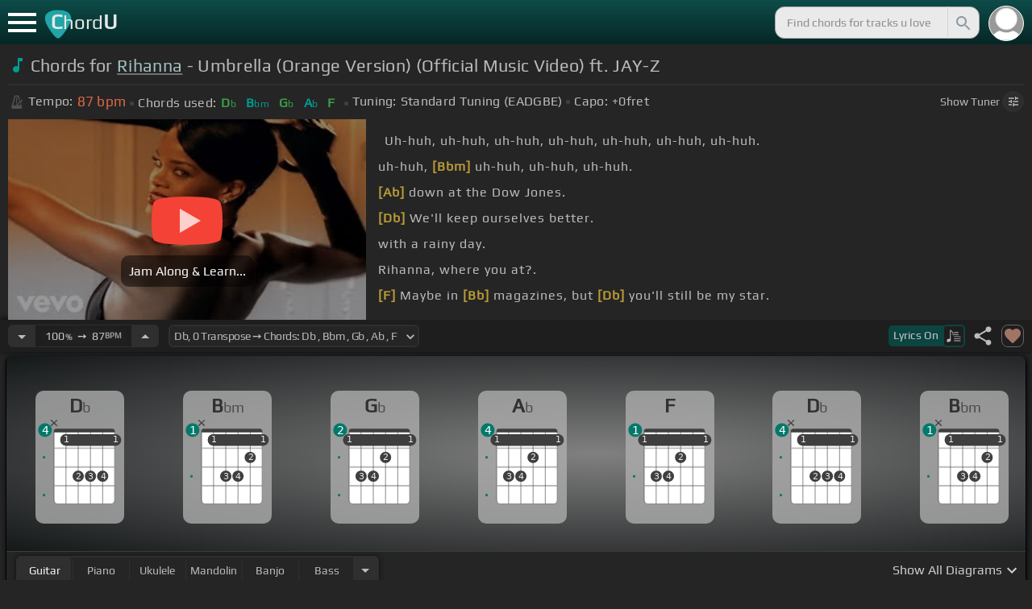

--- FILE ---
content_type: text/html; charset=utf-8
request_url: https://chordu.com/tabs/umbrella-chords-by-rihanna-id_0x18780
body_size: 21809
content:
<!DOCTYPE html><html lang="en"><head><meta charSet="utf-8"/><meta http-equiv="Content-Type" content="text/html; charset=UTF-8"/><meta name="viewport" content="width=device-width, height=device-height, initial-scale=1.0, maximum-scale=1.0"/><meta name="theme-color" content="#093431"/><meta property="og:site_name" content="chordu.com"/><meta property="twitter:site" content="@chordu_com"/><meta property="twitter:twitter:creator" content="@chordu_com"/><title>Rihanna - Umbrella Chords (Orange Version) (Official Music Video) ft. JAY-Z - ChordU</title><meta name="description" content="In Key of Db with capo 0. Chords for Rihanna - Umbrella (Orange Version) (Official Music Video) ft. JAY-Z with easy &amp; interactive lesson. Alternative tunings for bass, keyboard, ukulele, guitar, bass, mandolin &amp; banjo."/><link rel="icon" href="/favicon.png"/><meta name="apple-mobile-web-app-capable" content="yes"/><meta name="apple-mobile-web-app-title" content="ChordU"/><meta name="apple-mobile-web-app-status-bar-style" content="default"/><link rel="apple-touch-icon" href="/favicon.png"/><meta name="msapplication-TileColor" content="#093431"/><meta name="msapplication-TileImage" content="/favicon.png"/><meta property="og:url" content="https://chordu.com/tabs/umbrella-chords-by-rihanna-id_0x18780"/><meta property="og:type" content="website"/><meta property="og:title" content="Rihanna - Umbrella Chords (Orange Version) (Official Music Video) ft. JAY-Z - ChordU"/><meta property="og:description" content="In Key of Db with capo 0. Chords for Rihanna - Umbrella (Orange Version) (Official Music Video) ft. JAY-Z with easy &amp; interactive lesson. Alternative tunings for bass, keyboard, ukulele, guitar, bass, mandolin &amp; banjo."/><meta property="og:image" content="https://i.ytimg.com/vi/CvBfHwUxHIk/mqdefault.jpg"/><meta name="twitter:card" content="summary_large_image"/><meta property="twitter:domain" content="https://chordu.com/tabs/umbrella-chords-by-rihanna-id_0x18780"/><meta property="twitter:url" content="https://chordu.com/tabs/umbrella-chords-by-rihanna-id_0x18780"/><meta name="twitter:title" content="Rihanna - Umbrella Chords (Orange Version) (Official Music Video) ft. JAY-Z - ChordU"/><meta name="twitter:description" content="In Key of Db with capo 0. Chords for Rihanna - Umbrella (Orange Version) (Official Music Video) ft. JAY-Z with easy &amp; interactive lesson. Alternative tunings for bass, keyboard, ukulele, guitar, bass, mandolin &amp; banjo."/><meta name="twitter:image" content="https://i.ytimg.com/vi/CvBfHwUxHIk/mqdefault.jpg"/><link rel="canonical" href="https://chordu.com/tabs/umbrella-chords-by-rihanna-id_0x18780"/><script type="application/ld+json">{"@context":"https://schema.org","@type":["MusicRecording","Article"],"byArtist":{"@context":"http://schema.org","@type":"MusicGroup","name":"Rihanna","url":"https://chordu.com/artist-chords-rihanna"},"name":"Umbrella","url":"https://chordu.com/tabs/umbrella-chords-by-rihanna-id_0x18780","thumbnailUrl":"https://i.ytimg.com/vi/CvBfHwUxHIk/mqdefault.jpg","datePublished":"2023-07-21T09:45:49Z","dateModified":"2024-12-05T23:59:59Z","aggregateRating":{"@type":"AggregateRating","worstRating":0,"bestRating":5,"ratingValue":4.6,"ratingCount":4.6}}</script><script type="application/ld+json">{"@context":"http://schema.org","@type":"CreativeWork","name":"Chords for Rihanna - Umbrella (Orange Version) (Official Music Video) ft. JAY-Z","url":"https://chordu.com/tabs/umbrella-chords-by-rihanna-id_0x18780","description":"In Key of Db with capo 0. Chords for Rihanna - Umbrella (Orange Version) (Official Music Video) ft. JAY-Z with easy & interactive lesson. Alternative tunings for bass, keyboard, ukulele, guitar, bass, mandolin & banjo.","creator":{"@type":"Organization","name":"ChordU","url":"https://chordu.com"},"image":"https://i.ytimg.com/vi/CvBfHwUxHIk/mqdefault.jpg","datePublished":"2023-07-21T09:45:49Z","dateModified":"2024-12-05T23:59:59Z"}</script><script type="application/ld+json">{"@context":"http://schema.org","@type":"BreadcrumbList","itemListElement":[{"@type":"ListItem","position":1,"name":"Rihanna","item":"https://chordu.com/artist-chords-rihanna"},{"@type":"ListItem","position":2,"name":"Umbrella Chords","item":"https://chordu.com/tabs/umbrella-chords-by-rihanna-id_0x18780"}]}</script><link rel="preload" href="https://i.ytimg.com/vi/CvBfHwUxHIk/mqdefault.jpg" as="image" fetchpriority="high"/><meta name="next-head-count" content="32"/><link rel="preload" href="/_next/static/css/bb85b42fdef46631.css" as="style"/><link rel="stylesheet" href="/_next/static/css/bb85b42fdef46631.css" data-n-g=""/><link rel="preload" href="/_next/static/css/85e3ab7d833875e0.css" as="style"/><link rel="stylesheet" href="/_next/static/css/85e3ab7d833875e0.css" data-n-p=""/><noscript data-n-css=""></noscript><script defer="" nomodule="" src="/_next/static/chunks/polyfills-42372ed130431b0a.js"></script><script src="/_next/static/chunks/webpack-2ea43c8c1e32d39a.js" defer=""></script><script src="/_next/static/chunks/framework-945b357d4a851f4b.js" defer=""></script><script src="/_next/static/chunks/main-f059dd6c54428248.js" defer=""></script><script src="/_next/static/chunks/pages/_app-831e203b510db58d.js" defer=""></script><script src="/_next/static/chunks/1664-194b31f059767b05.js" defer=""></script><script src="/_next/static/chunks/1890-9f446905dc6115e0.js" defer=""></script><script src="/_next/static/chunks/9273-fbe621f20a86148e.js" defer=""></script><script src="/_next/static/chunks/8626-57eddc29bc089e65.js" defer=""></script><script src="/_next/static/chunks/3344-6f13566531419a8b.js" defer=""></script><script src="/_next/static/chunks/4555-71085ff36c6875d0.js" defer=""></script><script src="/_next/static/chunks/pages/%5BtrackId%5D-192114e4adfe05e7.js" defer=""></script><script src="/_next/static/MwWLwjfrSqpSRMWZL77Xi/_buildManifest.js" defer=""></script><script src="/_next/static/MwWLwjfrSqpSRMWZL77Xi/_ssgManifest.js" defer=""></script><style id="__jsx-81765b9b93ef55a9">body{background:#252525}</style></head><body><div id="__next"><style>
    #nprogress .bar {
  background: #21a783 !important;
  z-index: 1300 !important;
  height: 2px !important;
} </style><nav class="style_top_navbar__6U54A false style_show_nav__7JDy9"><div id="menuLink" class="style_menu_link__rijxD  false"><span></span></div><div class="style_logolink__OuerD"><div class="style_title_area__cg4YO" style="background:url([data-uri]);background-size:40px 36px;background-repeat:no-repeat;background-position:-3px 12px"><div id="logo" class="style_logo__m8Py6" translate="no">C<span style="font-weight:normal;font-size:24px">hord</span>U</div></div></div><div class="style_search_container___yAgw"><div style="background-image:url(&#x27;[data-uri]&#x27;);background-position:center;background-repeat:no-repeat;background-size:cover" class="style_top_bar_user_img__B4CcG false"></div><div id="search_bar" class="style_navbar_search__LIBVk style_search_bar_animation__BmHKt"><input id="search_input" class="search-input-desktop-act style_search_input__UyVAf" type="text" name="q" autoComplete="off" placeholder="Find chords for tracks u love" value=""/><button aria-label="Search" title="Search" class="style_search_button__pDJum"><svg xmlns="http://www.w3.org/2000/svg" height="32" viewBox="0 0 24 24" width="32" fill="currentColor" style="font-size:32px;padding:4px;vertical-align:text-top;margin-left:3px;pointer-events:none"><path d="M0 0h24v24H0z" fill="none"></path><path d="M15.5 14h-.79l-.28-.27C15.41 12.59 16 11.11 16 9.5 16 5.91 13.09 3 9.5 3S3 5.91 3 9.5 5.91 16 9.5 16c1.61 0 3.09-.59 4.23-1.57l.27.28v.79l5 4.99L20.49 19l-4.99-5zm-6 0C7.01 14 5 11.99 5 9.5S7.01 5 9.5 5 14 7.01 14 9.5 11.99 14 9.5 14z"></path></svg></button></div></div></nav><main class="jsx-81765b9b93ef55a9"><article id="chords-page" class="jsx-81765b9b93ef55a9 style_main__QyiP4 false"><section id="chords-intro" class="style_chord_header__LCcAZ notranslate" translate="no"><header id="style_chord_tile__czZwO" style="pointer-events:none"><svg xmlns="http://www.w3.org/2000/svg" height="24" viewBox="0 0 24 24" width="24" fill="#019C91" style="vertical-align:sub;margin-right:4px"><path d="M0 0h24v24H0z" fill="none"></path><path d="M12 3v10.55c-.59-.34-1.27-.55-2-.55-2.21 0-4 1.79-4 4s1.79 4 4 4 4-1.79 4-4V7h4V3h-6z"></path></svg><h1>Chords for <a style="pointer-events:auto" href="/artist-chords-rihanna">Rihanna</a> - Umbrella (Orange Version) (Official Music Video) ft. JAY-Z</h1> </header><div class="style_track_bio_cont__XW_Lq"><div class="style_track_bio__qHvNb"><span style="width:20px"><svg width="15" height="17" style="vertical-align:-4px;margin:0 4px" viewBox="0 0 15 17" fill="none" xmlns="http://www.w3.org/2000/svg"><path d="M6.66667 0.122192L3.80833 0.888859L0.05 14.9389C0.025 15.0639 0 15.1972 0 15.3305C0 16.2555 0.741667 16.9972 1.66667 16.9972H11.6667C12.5917 16.9972 13.3333 16.2555 13.3333 15.3305C13.3333 15.1972 13.3083 15.0639 13.2833 14.9389L12.15 10.6805L10.8333 11.9972L11 12.8305H7.84167L10.2083 10.4639L9.03333 9.28886L5.49167 12.8305H2.33333L5.24167 1.99719H8.09167L9.30833 6.52219L10.6667 5.15553L9.525 0.888859L6.66667 0.122192ZM6.04167 2.83053V10.9555L7.29167 9.70553V2.83053H6.04167ZM13.1583 5.16386L10.8 7.52219L10.2083 6.93053L9.03333 8.11386L11.3833 10.4639L12.5667 9.28886L11.975 8.69719L14.3333 6.33886L13.1583 5.16386Z" fill="#4F4F4F"></path></svg></span><span class="style_show_only_992px__xC9kI" style="margin-left:5px">Tempo:</span><div class="style_title_bpm__LwBPP" style="margin-left:0"><span class="style_title_bpm__LwBPP">87<!-- --> bpm</span></div><span class="style_devider__NPKp8" style="margin-right:5px"></span><div class="style_chrd_snip__t1zUx" style="min-width:max-content"><span class="style_show_only_992px__xC9kI">Chords used:</span><p>Db</p><p>Bbm</p><p>Gb</p><p>Ab</p><p>F</p></div><span class="style_devider__NPKp8" style="margin-left:5px"></span><div class="style_tunning_capo___A_Fw"><span class="style_show_only_992px__xC9kI">Tuning:</span><span style="margin-left:5px">Standard Tuning (EADGBE)</span><span class="style_devider__NPKp8" style="vertical-align:2px"></span><span class="style_show_only_992px__xC9kI" style="margin-right:5px">Capo:</span>+0<!-- -->fret</div></div><div class="style_toggle_tuner_sidebar__gdZVJ">Show<!-- --> Tuner<span class="style_toggle_tuner_sidebar_icon__NI_sY"><svg xmlns="http://www.w3.org/2000/svg" height="16" viewBox="0 0 24 24" width="16" fill="currentColor" style="filter:drop-shadow(1px 1px 2px #252525)"><path d="M0 0h24v24H0V0z" fill="none"></path><path d="M3 17v2h6v-2H3zM3 5v2h10V5H3zm10 16v-2h8v-2h-8v-2h-2v6h2zM7 9v2H3v2h4v2h2V9H7zm14 4v-2H11v2h10zm-6-4h2V7h4V5h-4V3h-2v6z"></path></svg></span></div></div></section><section class="jsx-81765b9b93ef55a9 style_content__7aZej style_full_screen_view__hjlth"><article id="track_content" class="jsx-81765b9b93ef55a9"><div class="jsx-81765b9b93ef55a9 style_yt_player_container__WsA1y style_yt_player_container_with_traditional__Eu3hj"><section id="chords-video-player" class="style_yt_player_container__VAjLw  style_yt_player_left__JUZaa undefined"><div id="yt_player_hourglass" style="width:100%;text-align:center;position:relative;height:100%"><div class="style_yt_overly__D0hl3"></div><img alt="Rihanna - Umbrella (Orange Version) (Official Music Video) ft. JAY-Z chords" fetchpriority="high" width="444" height="250" decoding="async" data-nimg="1" class="style_yt_thumbnail__aRndR" style="color:transparent" src="https://i.ytimg.com/vi/CvBfHwUxHIk/mqdefault.jpg"/><div id="style_hourglass_play_btn__0K0_L"><div class="style_play__TShPf"></div><span>Jam Along &amp; Learn...</span></div></div></section><div class="style_inline_lyrics_container__qCOSJ"><section class="style_traditinal_inline_cont__z3gHO" style="display:inline-block"><div id="allChords" class="style_lyricsContainer__Z0zAB style_gold__ItUuT style_line_height_100__7Xf9p style_lyricsContainer_single_line__dFHvA"><div id="ac1" class="current_block"></div>     Uh-huh, uh-huh,     uh-huh, uh-huh, uh-huh, uh-huh, uh-huh.<br> uh-huh, <b>[Bbm]</b> uh-huh, uh-huh, uh-huh.<br> <b>[Ab]</b> down at the Dow Jones.<br> <b>[Db]</b> We'll keep ourselves better.<br> with a rainy day.<br> Rihanna, where you at?.<br> <b>[F]</b> Maybe in <b>[Bb]</b> magazines, but <b>[Db]</b> you'll still be my star.<br> Baby, cause in the dark, you can see shiny <b>[Bb]</b> colors.<br></div></section></div></div><section id="playerInfoId" style="align-items:center" class="jsx-81765b9b93ef55a9 style_player_info_container__G8QZY"><div class="style_tempo_customizer_section__cHtbn style_in_player_info__FaUpL"><button class="style_minus_transpose__FFsDT" aria-label="Decrease Tempo" title="Decrease Tempo" style="border-top-left-radius:6px;border-bottom-left-radius:6px"><svg xmlns="http://www.w3.org/2000/svg" height="24" viewBox="0 0 24 24" width="24" fill="currentColor"><path d="M0 0h24v24H0z" fill="none"></path><path d="M7 10l5 5 5-5z"></path></svg></button><div class="style_tempo_customizer_inp__TikjX style_in_player_info__FaUpL"><span class="style_show_min_540__6kNNL">100<b>%</b>  ➙  </span>87<b>BPM</b></div><button class="style_plus_transpose__hSkXJ" aria-label="Increase Tempo" title="Increase Tempo" style="border-top-right-radius:6px;border-bottom-right-radius:6px"><svg xmlns="http://www.w3.org/2000/svg" height="24" viewBox="0 0 24 24" width="24" fill="currentColor"><path d="M0 0h24v24H0V0z" fill="none"></path><path d="M7 14l5-5 5 5H7z"></path></svg></button></div><div class="style_transpose_changer_cont__D0C87" aria-label="Select a key to transpose chords" title="Select a key to transpose chords"><select class="style_transpose_changer__SwYEk"><option value="-11" style="color:#ef6c00;filter:contrast(1.75)">D<!-- -->, <!-- -->-11<!-- --> Transpose ➙ Chords: <!-- -->D<!-- --> <!-- -->, <!-- -->Bm<!-- --> <!-- -->, <!-- -->G<!-- --> <!-- -->, <!-- -->A<!-- --> <!-- -->, <!-- -->Gb<!-- --> </option><option value="-10" style="color:#e65100;filter:contrast(1.75)">Eb<!-- -->, <!-- -->-10<!-- --> Transpose ➙ Chords: <!-- -->Eb<!-- --> <!-- -->, <!-- -->Cm<!-- --> <!-- -->, <!-- -->Ab<!-- --> <!-- -->, <!-- -->Bb<!-- --> <!-- -->, <!-- -->G<!-- --> </option><option value="-9" style="color:#fdd835;filter:contrast(1.75)">E<!-- -->, <!-- -->-9<!-- --> Transpose ➙ Chords: <!-- -->E<!-- --> <!-- -->, <!-- -->Dbm<!-- --> <!-- -->, <!-- -->A<!-- --> <!-- -->, <!-- -->B<!-- --> <!-- -->, <!-- -->Ab<!-- --> </option><option value="-8" style="color:#26c6da;filter:contrast(1.75)">F<!-- -->, <!-- -->-8<!-- --> Transpose ➙ Chords: <!-- -->F<!-- --> <!-- -->, <!-- -->Dm<!-- --> <!-- -->, <!-- -->Bb<!-- --> <!-- -->, <!-- -->C<!-- --> <!-- -->, <!-- -->A<!-- --> </option><option value="-7" style="color:#4fc3f7;filter:contrast(1.75)">Gb<!-- -->, <!-- -->-7<!-- --> Transpose ➙ Chords: <!-- -->Gb<!-- --> <!-- -->, <!-- -->Ebm<!-- --> <!-- -->, <!-- -->B<!-- --> <!-- -->, <!-- -->Db<!-- --> <!-- -->, <!-- -->Bb<!-- --> </option><option value="-6" style="color:#e53935;filter:contrast(1.75)">G<!-- -->, <!-- -->-6<!-- --> Transpose ➙ Chords: <!-- -->G<!-- --> <!-- -->, <!-- -->Em<!-- --> <!-- -->, <!-- -->C<!-- --> <!-- -->, <!-- -->D<!-- --> <!-- -->, <!-- -->B<!-- --> </option><option value="-5" style="color:#d81b60;filter:contrast(1.75)">Ab<!-- -->, <!-- -->-5<!-- --> Transpose ➙ Chords: <!-- -->Ab<!-- --> <!-- -->, <!-- -->Fm<!-- --> <!-- -->, <!-- -->Db<!-- --> <!-- -->, <!-- -->Eb<!-- --> <!-- -->, <!-- -->C<!-- --> </option><option value="-4" style="color:#ffee58;filter:contrast(1.75)">A<!-- -->, <!-- -->-4<!-- --> Transpose ➙ Chords: <!-- -->A<!-- --> <!-- -->, <!-- -->Gbm<!-- --> <!-- -->, <!-- -->D<!-- --> <!-- -->, <!-- -->E<!-- --> <!-- -->, <!-- -->Db<!-- --> </option><option value="-3" style="color:#a1887f;filter:contrast(1.75)">Bb<!-- -->, <!-- -->-3<!-- --> Transpose ➙ Chords: <!-- -->Bb<!-- --> <!-- -->, <!-- -->Gm<!-- --> <!-- -->, <!-- -->Eb<!-- --> <!-- -->, <!-- -->F<!-- --> <!-- -->, <!-- -->D<!-- --> </option><option value="-2" style="color:#4db6ac;filter:contrast(1.75)">B<!-- -->, <!-- -->-2<!-- --> Transpose ➙ Chords: <!-- -->B<!-- --> <!-- -->, <!-- -->Abm<!-- --> <!-- -->, <!-- -->E<!-- --> <!-- -->, <!-- -->Gb<!-- --> <!-- -->, <!-- -->Eb<!-- --> </option><option value="-1" style="color:#1976d2;filter:contrast(1.75)">C<!-- -->, <!-- -->-1<!-- --> Transpose ➙ Chords: <!-- -->C<!-- --> <!-- -->, <!-- -->Am<!-- --> <!-- -->, <!-- -->F<!-- --> <!-- -->, <!-- -->G<!-- --> <!-- -->, <!-- -->E<!-- --> </option><option value="0" style="color:#0d47a1;filter:contrast(1.75)" selected="">Db<!-- -->, <!-- -->0<!-- --> Transpose ➙ Chords: <!-- -->Db<!-- --> <!-- -->, <!-- -->Bbm<!-- --> <!-- -->, <!-- -->Gb<!-- --> <!-- -->, <!-- -->Ab<!-- --> <!-- -->, <!-- -->F<!-- --> </option><option value="1" style="color:#ef6c00;filter:contrast(1.75)">D<!-- -->, <!-- -->+1<!-- --> Transpose ➙ Chords: <!-- -->D<!-- --> <!-- -->, <!-- -->Bm<!-- --> <!-- -->, <!-- -->G<!-- --> <!-- -->, <!-- -->A<!-- --> <!-- -->, <!-- -->Gb<!-- --> </option><option value="2" style="color:#e65100;filter:contrast(1.75)">Eb<!-- -->, <!-- -->+2<!-- --> Transpose ➙ Chords: <!-- -->Eb<!-- --> <!-- -->, <!-- -->Cm<!-- --> <!-- -->, <!-- -->Ab<!-- --> <!-- -->, <!-- -->Bb<!-- --> <!-- -->, <!-- -->G<!-- --> </option><option value="3" style="color:#fdd835;filter:contrast(1.75)">E<!-- -->, <!-- -->+3<!-- --> Transpose ➙ Chords: <!-- -->E<!-- --> <!-- -->, <!-- -->Dbm<!-- --> <!-- -->, <!-- -->A<!-- --> <!-- -->, <!-- -->B<!-- --> <!-- -->, <!-- -->Ab<!-- --> </option><option value="4" style="color:#26c6da;filter:contrast(1.75)">F<!-- -->, <!-- -->+4<!-- --> Transpose ➙ Chords: <!-- -->F<!-- --> <!-- -->, <!-- -->Dm<!-- --> <!-- -->, <!-- -->Bb<!-- --> <!-- -->, <!-- -->C<!-- --> <!-- -->, <!-- -->A<!-- --> </option><option value="5" style="color:#4fc3f7;filter:contrast(1.75)">Gb<!-- -->, <!-- -->+5<!-- --> Transpose ➙ Chords: <!-- -->Gb<!-- --> <!-- -->, <!-- -->Ebm<!-- --> <!-- -->, <!-- -->B<!-- --> <!-- -->, <!-- -->Db<!-- --> <!-- -->, <!-- -->Bb<!-- --> </option><option value="6" style="color:#e53935;filter:contrast(1.75)">G<!-- -->, <!-- -->+6<!-- --> Transpose ➙ Chords: <!-- -->G<!-- --> <!-- -->, <!-- -->Em<!-- --> <!-- -->, <!-- -->C<!-- --> <!-- -->, <!-- -->D<!-- --> <!-- -->, <!-- -->B<!-- --> </option><option value="7" style="color:#d81b60;filter:contrast(1.75)">Ab<!-- -->, <!-- -->+7<!-- --> Transpose ➙ Chords: <!-- -->Ab<!-- --> <!-- -->, <!-- -->Fm<!-- --> <!-- -->, <!-- -->Db<!-- --> <!-- -->, <!-- -->Eb<!-- --> <!-- -->, <!-- -->C<!-- --> </option><option value="8" style="color:#ffee58;filter:contrast(1.75)">A<!-- -->, <!-- -->+8<!-- --> Transpose ➙ Chords: <!-- -->A<!-- --> <!-- -->, <!-- -->Gbm<!-- --> <!-- -->, <!-- -->D<!-- --> <!-- -->, <!-- -->E<!-- --> <!-- -->, <!-- -->Db<!-- --> </option><option value="9" style="color:#a1887f;filter:contrast(1.75)">Bb<!-- -->, <!-- -->+9<!-- --> Transpose ➙ Chords: <!-- -->Bb<!-- --> <!-- -->, <!-- -->Gm<!-- --> <!-- -->, <!-- -->Eb<!-- --> <!-- -->, <!-- -->F<!-- --> <!-- -->, <!-- -->D<!-- --> </option><option value="10" style="color:#4db6ac;filter:contrast(1.75)">B<!-- -->, <!-- -->+10<!-- --> Transpose ➙ Chords: <!-- -->B<!-- --> <!-- -->, <!-- -->Abm<!-- --> <!-- -->, <!-- -->E<!-- --> <!-- -->, <!-- -->Gb<!-- --> <!-- -->, <!-- -->Eb<!-- --> </option><option value="11" style="color:#1976d2;filter:contrast(1.75)">C<!-- -->, <!-- -->+11<!-- --> Transpose ➙ Chords: <!-- -->C<!-- --> <!-- -->, <!-- -->Am<!-- --> <!-- -->, <!-- -->F<!-- --> <!-- -->, <!-- -->G<!-- --> <!-- -->, <!-- -->E<!-- --> </option></select><svg xmlns="http://www.w3.org/2000/svg" height="20px" viewBox="0 0 24 24" width="20px" fill="currentColor" style="position:absolute;right:1px;bottom:3px;pointer-events:none" class="style_expandMore__vYq9U"><path d="M24 24H0V0h24v24z" fill="none" opacity=".87"></path><path d="M16.59 8.59L12 13.17 7.41 8.59 6 10l6 6 6-6-1.41-1.41z"></path></svg></div><div class="jsx-81765b9b93ef55a9 style_flex_info_bar__W1qDK"><button class="style_toggle_lyrics__0nC1M" style="background-color:#0B4440;text-align:left"><span class="style_show_min_380px__GO5c_">Lyrics <!-- -->On</span><div class="style_lyrics_switch__cGJWq style_active__JbWTV"><svg xmlns="http://www.w3.org/2000/svg" height="16" viewBox="0 0 17 16" width="17" style="border-color:#0b4440"><path d="M4.24307 0.841129C4.12915 0.97023 4.11397 1.44107 4.11397 6.00518V11.0174L3.87095 11.0933C3.73426 11.1389 3.0204 11.3211 2.29136 11.4958C1.10666 11.7844 0.93959 11.8451 0.719359 12.0654L0.46875 12.3084V13.4551C0.46875 14.336 0.499127 14.6626 0.582663 14.8296C0.70417 15.0651 1.04591 15.2853 1.28133 15.2853C1.36487 15.2853 2.1091 15.1106 2.93687 14.898C4.5924 14.4803 4.74429 14.4044 4.88098 13.9032C4.91895 13.7437 4.94933 13.0906 4.94933 12.4527C4.94173 11.8223 4.94933 9.24791 4.94933 6.74182L4.95692 2.1853L5.93657 3.20292C7.23518 4.5471 7.25797 4.58507 7.30353 6.15707C7.33391 7.27342 7.35669 7.41011 7.48579 7.50884C7.67565 7.64553 7.75918 7.64553 7.97182 7.49365C8.1313 7.38733 8.13889 7.32658 8.13889 6.2482C8.13889 4.99516 8.04017 4.50913 7.64527 3.894C7.46301 3.60542 6.62005 2.69411 5.01768 1.06136C4.63797 0.68165 4.44052 0.620897 4.24307 0.841129Z" fill="#BABBBB"></path><path d="M8.83756 3.56745C8.58695 3.61301 8.48063 3.93956 8.63251 4.16739L8.74643 4.34965H11.3588C13.8497 4.34965 13.9712 4.34205 14.1003 4.19776C14.275 4.00031 14.1991 3.68136 13.9409 3.59023C13.751 3.51429 9.20208 3.4991 8.83756 3.56745Z" fill="#BABBBB"></path><path d="M8.71605 6.04315C8.63252 6.10391 8.57936 6.2406 8.57936 6.36211C8.57936 6.7722 8.62492 6.77979 11.4044 6.77979C13.789 6.77979 13.9712 6.7722 14.0852 6.6431C14.2522 6.45324 14.2446 6.27858 14.0624 6.09631C13.9181 5.95202 13.8118 5.94443 11.3816 5.94443C9.39953 5.94443 8.82237 5.96721 8.71605 6.04315Z" fill="#BABBBB"></path><path d="M8.71605 8.4733C8.63251 8.53405 8.57936 8.67075 8.57936 8.79226C8.57936 9.21753 8.5262 9.20994 12.6195 9.20994C16.1812 9.20994 16.4014 9.20234 16.5153 9.07324C16.6824 8.88339 16.6748 8.70872 16.4925 8.52646C16.3482 8.38217 16.2419 8.37457 12.5967 8.37457C9.60457 8.37457 8.82237 8.39736 8.71605 8.4733Z" fill="#BABBBB"></path><path d="M8.71605 10.9034C8.63251 10.9642 8.57936 11.1009 8.57936 11.2224C8.57936 11.6477 8.5262 11.6401 12.6195 11.6401C16.1812 11.6401 16.4014 11.6325 16.5153 11.5034C16.69 11.3059 16.6748 11.0629 16.4773 10.9262C16.3254 10.8199 15.8318 10.8047 12.5815 10.8047C9.59698 10.8047 8.82237 10.8275 8.71605 10.9034Z" fill="#BABBBB"></path><path d="M8.71605 13.3336C8.63251 13.3943 8.57936 13.531 8.57936 13.6525C8.57936 14.0778 8.5262 14.0702 12.6195 14.0702C16.1812 14.0702 16.4014 14.0626 16.5153 13.9335C16.69 13.7361 16.6748 13.4931 16.4773 13.3564C16.3254 13.2501 15.8318 13.2349 12.5815 13.2349C9.59698 13.2349 8.82237 13.2576 8.71605 13.3336Z" fill="#BABBBB"></path></svg></div></button><div class="jsx-81765b9b93ef55a9 style_track_user_interaction__3Qg0H"><svg xmlns="http://www.w3.org/2000/svg" height="28" viewBox="0 0 24 24" width="28" fill="currentColor" title="Share this track" style="pointer-events:auto"><path d="M0 0h24v24H0z" fill="none"></path><path d="M18 16.08c-.76 0-1.44.3-1.96.77L8.91 12.7c.05-.23.09-.46.09-.7s-.04-.47-.09-.7l7.05-4.11c.54.5 1.25.81 2.04.81 1.66 0 3-1.34 3-3s-1.34-3-3-3-3 1.34-3 3c0 .24.04.47.09.7L8.04 9.81C7.5 9.31 6.79 9 6 9c-1.66 0-3 1.34-3 3s1.34 3 3 3c.79 0 1.5-.31 2.04-.81l7.12 4.16c-.05.21-.08.43-.08.65 0 1.61 1.31 2.92 2.92 2.92 1.61 0 2.92-1.31 2.92-2.92s-1.31-2.92-2.92-2.92z"></path></svg><svg xmlns="http://www.w3.org/2000/svg" height="28" viewBox="0 0 24 24" width="28" id="style_fav_ctrl__2D56i" title="Add to Loved Tracks" data-ytid="JGwWNGJdvx8" style="pointer-events:auto" fill="currentColor"><path d="M0 0h24v24H0z" fill="none"></path><path d="M12 21.35l-1.45-1.32C5.4 15.36 2 12.28 2 8.5 2 5.42 4.42 3 7.5 3c1.74 0 3.41.81 4.5 2.09C13.09 3.81 14.76 3 16.5 3 19.58 3 22 5.42 22 8.5c0 3.78-3.4 6.86-8.55 11.54L12 21.35z"></path></svg></div></div></section><section id="chords-diagrams" class="style_card_wrapper__8FPCW"><div class="style_cdiagconatiner_transition__ZK9WD style_cdiagconatiner_wrapper__Ra69O " id="style_cdiagconatiner_wrapper_ssr__lVdQE" style="transform:translateX(0px)"><div class="style_cdiag_conatiner__QLDcl" id="cdiagconatiner" translate="no"><div id="diag0" class="style_chord_diag__NUYGx " style="background-image:none;display:inline-block"><span>Db</span><div class="style_chord_diag__NUYGx"><svg xmlns="http://www.w3.org/2000/svg" fill="none" viewBox="0 0 334 375"><path fill="#fff" d="M299 60H70v254c0 10 4 18 16 18h190c17 2 23-5 23-20V60Z"/><path fill="#BABBBB" d="M71 121v-3l2-1h223l2 1v3l-2 2H73l-2-2Zm0 69v2l2 2h223l2-2v-2l-2-2H73l-2 2Zm0 73v-2l2-2h223l2 2v2l-2 2H73l-2-2Z"/><path fill="#3F3F3F" fill-rule="evenodd" d="M84 47h202c12 0 12 6 12 12H70c0-9 0-12 14-12Z" clip-rule="evenodd"/><path stroke="#3F3F3F" stroke-width="1.9" d="M115 331H84c-8 0-14-6-14-14V59m45 272h46m-46 0V59m46 272h46m-46 0V59m46 272h46m-46 0V59m46 272h31c8 0 14-6 14-14V59m-45 272V59M70 59c0-9 0-12 14-12h202c12 0 12 6 12 12M70 59h45m183 0h-45m0 0h-46m0 0h-46m-46 0h46"/><circle cx="115" cy="88" r="21.3" fill="#3F3F3F"/><text xml:space="preserve" fill="#EBEBEB" font-size="34"><tspan x="106.5" y="99">1</tspan></text><circle cx="161" cy="226" r="21.3" fill="#3F3F3F"/><text xml:space="preserve" fill="#EBEBEB" font-size="34"><tspan x="152.5" y="237">2</tspan></text><circle cx="207" cy="226" r="21.3" fill="#3F3F3F"/><text xml:space="preserve" fill="#EBEBEB" font-size="34"><tspan x="198.5" y="237">3</tspan></text><circle cx="253" cy="226" r="21.3" fill="#3F3F3F"/><text xml:space="preserve" fill="#EBEBEB" font-size="34"><tspan x="244.5" y="237">4</tspan></text><circle cx="299" cy="88" r="21.3" fill="#3F3F3F"/><text xml:space="preserve" fill="#EBEBEB" font-size="34"><tspan x="290.5" y="99">1</tspan></text><circle id="fp2" cx="31.9828" cy="154.504" r="5" fill="#00796B"/><circle id="fp4" cx="31.9828" cy="297.504" r="5" fill="#00796B"/><rect width="230" height="44" x="93" y="67" fill="#3F3F3F" rx="21.3"/><text xml:space="preserve" fill="#EBEBEB" font-size="34"><tspan x="106.5" y="99">1</tspan></text><text xml:space="preserve" fill="#EBEBEB" font-size="34"><tspan x="290.5" y="99">1</tspan></text><g fill="#3F3F3F"><path d="M82 13a2 2 0 0 0-2 0 2 2 0 0 0-1 0l-9 9-9-9a2 2 0 0 0-1-1 2 2 0 0 0-2 1 2 2 0 0 0 0 1 2 2 0 0 0 0 2l9 8-9 9a2 2 0 0 0 0 1 2 2 0 0 0 0 2 2 2 0 0 0 2 0 2 2 0 0 0 1 0l9-9 9 9a2 2 0 0 0 1 0 2 2 0 0 0 2 0 2 2 0 0 0 0-2 2 2 0 0 0 0-1l-9-9 9-8v-3Z"/></g><circle cx="36" cy="51.5" r="26" fill="#00796B"/><text xml:space="preserve" fill="#fff" font-size="41.6"><tspan x="24" y="66">4</tspan></text></svg></div></div><div id="diag1" class="style_chord_diag__NUYGx " style="background-image:none;display:inline-block"><span>Bbm</span><div class="style_chord_diag__NUYGx"><svg xmlns="http://www.w3.org/2000/svg" fill="none" viewBox="0 0 334 375"><path fill="#fff" d="M299 60H70v254c0 10 4 18 16 18h190c17 2 23-5 23-20V60Z"/><path fill="#BABBBB" d="M71 121v-3l2-1h223l2 1v3l-2 2H73l-2-2Zm0 69v2l2 2h223l2-2v-2l-2-2H73l-2 2Zm0 73v-2l2-2h223l2 2v2l-2 2H73l-2-2Z"/><path fill="#3F3F3F" fill-rule="evenodd" d="M84 47h202c12 0 12 6 12 12H70c0-9 0-12 14-12Z" clip-rule="evenodd"/><path stroke="#3F3F3F" stroke-width="1.9" d="M115 331H84c-8 0-14-6-14-14V59m45 272h46m-46 0V59m46 272h46m-46 0V59m46 272h46m-46 0V59m46 272h31c8 0 14-6 14-14V59m-45 272V59M70 59c0-9 0-12 14-12h202c12 0 12 6 12 12M70 59h45m183 0h-45m0 0h-46m0 0h-46m-46 0h46"/><circle cx="115" cy="88" r="21.3" fill="#3F3F3F"/><text xml:space="preserve" fill="#EBEBEB" font-size="34"><tspan x="106.5" y="99">1</tspan></text><circle cx="161" cy="226" r="21.3" fill="#3F3F3F"/><text xml:space="preserve" fill="#EBEBEB" font-size="34"><tspan x="152.5" y="237">3</tspan></text><circle cx="207" cy="226" r="21.3" fill="#3F3F3F"/><text xml:space="preserve" fill="#EBEBEB" font-size="34"><tspan x="198.5" y="237">4</tspan></text><circle cx="253" cy="155" r="21.3" fill="#3F3F3F"/><text xml:space="preserve" fill="#EBEBEB" font-size="34"><tspan x="244.5" y="166">2</tspan></text><circle cx="299" cy="88" r="21.3" fill="#3F3F3F"/><text xml:space="preserve" fill="#EBEBEB" font-size="34"><tspan x="290.5" y="99">1</tspan></text><circle id="fp3" cx="31.9828" cy="226.504" r="5" fill="#00796B"/><rect width="230" height="44" x="93" y="67" fill="#3F3F3F" rx="21.3"/><text xml:space="preserve" fill="#EBEBEB" font-size="34"><tspan x="106.5" y="99">1</tspan></text><text xml:space="preserve" fill="#EBEBEB" font-size="34"><tspan x="290.5" y="99">1</tspan></text><g fill="#3F3F3F"><path d="M82 13a2 2 0 0 0-2 0 2 2 0 0 0-1 0l-9 9-9-9a2 2 0 0 0-1-1 2 2 0 0 0-2 1 2 2 0 0 0 0 1 2 2 0 0 0 0 2l9 8-9 9a2 2 0 0 0 0 1 2 2 0 0 0 0 2 2 2 0 0 0 2 0 2 2 0 0 0 1 0l9-9 9 9a2 2 0 0 0 1 0 2 2 0 0 0 2 0 2 2 0 0 0 0-2 2 2 0 0 0 0-1l-9-9 9-8v-3Z"/></g><circle cx="36" cy="51.5" r="26" fill="#00796B"/><text xml:space="preserve" fill="#fff" font-size="41.6"><tspan x="24" y="66">1</tspan></text></svg></div></div><div id="diag2" class="style_chord_diag__NUYGx " style="background-image:none;display:inline-block"><span>Gb</span><div class="style_chord_diag__NUYGx"><svg xmlns="http://www.w3.org/2000/svg" fill="none" viewBox="0 0 334 375"><path fill="#fff" d="M299 60H70v254c0 10 4 18 16 18h190c17 2 23-5 23-20V60Z"/><path fill="#BABBBB" d="M71 121v-3l2-1h223l2 1v3l-2 2H73l-2-2Zm0 69v2l2 2h223l2-2v-2l-2-2H73l-2 2Zm0 73v-2l2-2h223l2 2v2l-2 2H73l-2-2Z"/><path fill="#3F3F3F" fill-rule="evenodd" d="M84 47h202c12 0 12 6 12 12H70c0-9 0-12 14-12Z" clip-rule="evenodd"/><path stroke="#3F3F3F" stroke-width="1.9" d="M115 331H84c-8 0-14-6-14-14V59m45 272h46m-46 0V59m46 272h46m-46 0V59m46 272h46m-46 0V59m46 272h31c8 0 14-6 14-14V59m-45 272V59M70 59c0-9 0-12 14-12h202c12 0 12 6 12 12M70 59h45m183 0h-45m0 0h-46m0 0h-46m-46 0h46"/><circle cx="69" cy="88" r="21.3" fill="#3F3F3F"/><text xml:space="preserve" fill="#EBEBEB" font-size="34"><tspan x="60.5" y="99">1</tspan></text><circle cx="115" cy="226" r="21.3" fill="#3F3F3F"/><text xml:space="preserve" fill="#EBEBEB" font-size="34"><tspan x="106.5" y="237">3</tspan></text><circle cx="161" cy="226" r="21.3" fill="#3F3F3F"/><text xml:space="preserve" fill="#EBEBEB" font-size="34"><tspan x="152.5" y="237">4</tspan></text><circle cx="207" cy="155" r="21.3" fill="#3F3F3F"/><text xml:space="preserve" fill="#EBEBEB" font-size="34"><tspan x="198.5" y="166">2</tspan></text><circle cx="253" cy="88" r="21.3" fill="#3F3F3F"/><text xml:space="preserve" fill="#EBEBEB" font-size="34"><tspan x="244.5" y="99">1</tspan></text><circle cx="299" cy="88" r="21.3" fill="#3F3F3F"/><text xml:space="preserve" fill="#EBEBEB" font-size="34"><tspan x="290.5" y="99">1</tspan></text><circle id="fp2" cx="31.9828" cy="154.504" r="5" fill="#00796B"/><circle id="fp4" cx="31.9828" cy="297.504" r="5" fill="#00796B"/><rect width="276" height="44" x="47" y="67" fill="#3F3F3F" rx="21.3"/><text xml:space="preserve" fill="#EBEBEB" font-size="34"><tspan x="60.5" y="99">1</tspan></text><text xml:space="preserve" fill="#EBEBEB" font-size="34"><tspan x="290.5" y="99">1</tspan></text><circle cx="36" cy="51.5" r="26" fill="#00796B"/><text xml:space="preserve" fill="#fff" font-size="41.6"><tspan x="24" y="66">2</tspan></text></svg></div></div><div id="diag3" class="style_chord_diag__NUYGx " style="background-image:none;display:inline-block"><span>Ab</span><div class="style_chord_diag__NUYGx"><svg xmlns="http://www.w3.org/2000/svg" fill="none" viewBox="0 0 334 375"><path fill="#fff" d="M299 60H70v254c0 10 4 18 16 18h190c17 2 23-5 23-20V60Z"/><path fill="#BABBBB" d="M71 121v-3l2-1h223l2 1v3l-2 2H73l-2-2Zm0 69v2l2 2h223l2-2v-2l-2-2H73l-2 2Zm0 73v-2l2-2h223l2 2v2l-2 2H73l-2-2Z"/><path fill="#3F3F3F" fill-rule="evenodd" d="M84 47h202c12 0 12 6 12 12H70c0-9 0-12 14-12Z" clip-rule="evenodd"/><path stroke="#3F3F3F" stroke-width="1.9" d="M115 331H84c-8 0-14-6-14-14V59m45 272h46m-46 0V59m46 272h46m-46 0V59m46 272h46m-46 0V59m46 272h31c8 0 14-6 14-14V59m-45 272V59M70 59c0-9 0-12 14-12h202c12 0 12 6 12 12M70 59h45m183 0h-45m0 0h-46m0 0h-46m-46 0h46"/><circle cx="69" cy="88" r="21.3" fill="#3F3F3F"/><text xml:space="preserve" fill="#EBEBEB" font-size="34"><tspan x="60.5" y="99">1</tspan></text><circle cx="115" cy="226" r="21.3" fill="#3F3F3F"/><text xml:space="preserve" fill="#EBEBEB" font-size="34"><tspan x="106.5" y="237">3</tspan></text><circle cx="161" cy="226" r="21.3" fill="#3F3F3F"/><text xml:space="preserve" fill="#EBEBEB" font-size="34"><tspan x="152.5" y="237">4</tspan></text><circle cx="207" cy="155" r="21.3" fill="#3F3F3F"/><text xml:space="preserve" fill="#EBEBEB" font-size="34"><tspan x="198.5" y="166">2</tspan></text><circle cx="253" cy="88" r="21.3" fill="#3F3F3F"/><text xml:space="preserve" fill="#EBEBEB" font-size="34"><tspan x="244.5" y="99">1</tspan></text><circle cx="299" cy="88" r="21.3" fill="#3F3F3F"/><text xml:space="preserve" fill="#EBEBEB" font-size="34"><tspan x="290.5" y="99">1</tspan></text><circle id="fp2" cx="31.9828" cy="154.504" r="5" fill="#00796B"/><circle id="fp4" cx="31.9828" cy="297.504" r="5" fill="#00796B"/><rect width="276" height="44" x="47" y="67" fill="#3F3F3F" rx="21.3"/><text xml:space="preserve" fill="#EBEBEB" font-size="34"><tspan x="60.5" y="99">1</tspan></text><text xml:space="preserve" fill="#EBEBEB" font-size="34"><tspan x="290.5" y="99">1</tspan></text><circle cx="36" cy="51.5" r="26" fill="#00796B"/><text xml:space="preserve" fill="#fff" font-size="41.6"><tspan x="24" y="66">4</tspan></text></svg></div></div><div id="diag4" class="style_chord_diag__NUYGx " style="background-image:none;display:inline-block"><span>F</span><div class="style_chord_diag__NUYGx"><svg xmlns="http://www.w3.org/2000/svg" fill="none" viewBox="0 0 334 375"><path fill="#fff" d="M299 60H70v254c0 10 4 18 16 18h190c17 2 23-5 23-20V60Z"/><path fill="#BABBBB" d="M71 121v-3l2-1h223l2 1v3l-2 2H73l-2-2Zm0 69v2l2 2h223l2-2v-2l-2-2H73l-2 2Zm0 73v-2l2-2h223l2 2v2l-2 2H73l-2-2Z"/><path fill="#3F3F3F" fill-rule="evenodd" d="M84 47h202c12 0 12 6 12 12H70c0-9 0-12 14-12Z" clip-rule="evenodd"/><path stroke="#3F3F3F" stroke-width="1.9" d="M115 331H84c-8 0-14-6-14-14V59m45 272h46m-46 0V59m46 272h46m-46 0V59m46 272h46m-46 0V59m46 272h31c8 0 14-6 14-14V59m-45 272V59M70 59c0-9 0-12 14-12h202c12 0 12 6 12 12M70 59h45m183 0h-45m0 0h-46m0 0h-46m-46 0h46"/><circle cx="69" cy="88" r="21.3" fill="#3F3F3F"/><text xml:space="preserve" fill="#EBEBEB" font-size="34"><tspan x="60.5" y="99">1</tspan></text><circle cx="115" cy="226" r="21.3" fill="#3F3F3F"/><text xml:space="preserve" fill="#EBEBEB" font-size="34"><tspan x="106.5" y="237">3</tspan></text><circle cx="161" cy="226" r="21.3" fill="#3F3F3F"/><text xml:space="preserve" fill="#EBEBEB" font-size="34"><tspan x="152.5" y="237">4</tspan></text><circle cx="207" cy="155" r="21.3" fill="#3F3F3F"/><text xml:space="preserve" fill="#EBEBEB" font-size="34"><tspan x="198.5" y="166">2</tspan></text><circle cx="253" cy="88" r="21.3" fill="#3F3F3F"/><text xml:space="preserve" fill="#EBEBEB" font-size="34"><tspan x="244.5" y="99">1</tspan></text><circle cx="299" cy="88" r="21.3" fill="#3F3F3F"/><text xml:space="preserve" fill="#EBEBEB" font-size="34"><tspan x="290.5" y="99">1</tspan></text><circle id="fp3" cx="31.9828" cy="226.504" r="5" fill="#00796B"/><rect width="276" height="44" x="47" y="67" fill="#3F3F3F" rx="21.3"/><text xml:space="preserve" fill="#EBEBEB" font-size="34"><tspan x="60.5" y="99">1</tspan></text><text xml:space="preserve" fill="#EBEBEB" font-size="34"><tspan x="290.5" y="99">1</tspan></text><circle cx="36" cy="51.5" r="26" fill="#00796B"/><text xml:space="preserve" fill="#fff" font-size="41.6"><tspan x="24" y="66">1</tspan></text></svg></div></div><div id="diag5" class="style_chord_diag__NUYGx " style="background-image:none;display:inline-block"><span>Db</span><div class="style_chord_diag__NUYGx"><svg xmlns="http://www.w3.org/2000/svg" fill="none" viewBox="0 0 334 375"><path fill="#fff" d="M299 60H70v254c0 10 4 18 16 18h190c17 2 23-5 23-20V60Z"/><path fill="#BABBBB" d="M71 121v-3l2-1h223l2 1v3l-2 2H73l-2-2Zm0 69v2l2 2h223l2-2v-2l-2-2H73l-2 2Zm0 73v-2l2-2h223l2 2v2l-2 2H73l-2-2Z"/><path fill="#3F3F3F" fill-rule="evenodd" d="M84 47h202c12 0 12 6 12 12H70c0-9 0-12 14-12Z" clip-rule="evenodd"/><path stroke="#3F3F3F" stroke-width="1.9" d="M115 331H84c-8 0-14-6-14-14V59m45 272h46m-46 0V59m46 272h46m-46 0V59m46 272h46m-46 0V59m46 272h31c8 0 14-6 14-14V59m-45 272V59M70 59c0-9 0-12 14-12h202c12 0 12 6 12 12M70 59h45m183 0h-45m0 0h-46m0 0h-46m-46 0h46"/><circle cx="115" cy="88" r="21.3" fill="#3F3F3F"/><text xml:space="preserve" fill="#EBEBEB" font-size="34"><tspan x="106.5" y="99">1</tspan></text><circle cx="161" cy="226" r="21.3" fill="#3F3F3F"/><text xml:space="preserve" fill="#EBEBEB" font-size="34"><tspan x="152.5" y="237">2</tspan></text><circle cx="207" cy="226" r="21.3" fill="#3F3F3F"/><text xml:space="preserve" fill="#EBEBEB" font-size="34"><tspan x="198.5" y="237">3</tspan></text><circle cx="253" cy="226" r="21.3" fill="#3F3F3F"/><text xml:space="preserve" fill="#EBEBEB" font-size="34"><tspan x="244.5" y="237">4</tspan></text><circle cx="299" cy="88" r="21.3" fill="#3F3F3F"/><text xml:space="preserve" fill="#EBEBEB" font-size="34"><tspan x="290.5" y="99">1</tspan></text><circle id="fp2" cx="31.9828" cy="154.504" r="5" fill="#00796B"/><circle id="fp4" cx="31.9828" cy="297.504" r="5" fill="#00796B"/><rect width="230" height="44" x="93" y="67" fill="#3F3F3F" rx="21.3"/><text xml:space="preserve" fill="#EBEBEB" font-size="34"><tspan x="106.5" y="99">1</tspan></text><text xml:space="preserve" fill="#EBEBEB" font-size="34"><tspan x="290.5" y="99">1</tspan></text><g fill="#3F3F3F"><path d="M82 13a2 2 0 0 0-2 0 2 2 0 0 0-1 0l-9 9-9-9a2 2 0 0 0-1-1 2 2 0 0 0-2 1 2 2 0 0 0 0 1 2 2 0 0 0 0 2l9 8-9 9a2 2 0 0 0 0 1 2 2 0 0 0 0 2 2 2 0 0 0 2 0 2 2 0 0 0 1 0l9-9 9 9a2 2 0 0 0 1 0 2 2 0 0 0 2 0 2 2 0 0 0 0-2 2 2 0 0 0 0-1l-9-9 9-8v-3Z"/></g><circle cx="36" cy="51.5" r="26" fill="#00796B"/><text xml:space="preserve" fill="#fff" font-size="41.6"><tspan x="24" y="66">4</tspan></text></svg></div></div><div id="diag6" class="style_chord_diag__NUYGx " style="background-image:none;display:inline-block"><span>Bbm</span><div class="style_chord_diag__NUYGx"><svg xmlns="http://www.w3.org/2000/svg" fill="none" viewBox="0 0 334 375"><path fill="#fff" d="M299 60H70v254c0 10 4 18 16 18h190c17 2 23-5 23-20V60Z"/><path fill="#BABBBB" d="M71 121v-3l2-1h223l2 1v3l-2 2H73l-2-2Zm0 69v2l2 2h223l2-2v-2l-2-2H73l-2 2Zm0 73v-2l2-2h223l2 2v2l-2 2H73l-2-2Z"/><path fill="#3F3F3F" fill-rule="evenodd" d="M84 47h202c12 0 12 6 12 12H70c0-9 0-12 14-12Z" clip-rule="evenodd"/><path stroke="#3F3F3F" stroke-width="1.9" d="M115 331H84c-8 0-14-6-14-14V59m45 272h46m-46 0V59m46 272h46m-46 0V59m46 272h46m-46 0V59m46 272h31c8 0 14-6 14-14V59m-45 272V59M70 59c0-9 0-12 14-12h202c12 0 12 6 12 12M70 59h45m183 0h-45m0 0h-46m0 0h-46m-46 0h46"/><circle cx="115" cy="88" r="21.3" fill="#3F3F3F"/><text xml:space="preserve" fill="#EBEBEB" font-size="34"><tspan x="106.5" y="99">1</tspan></text><circle cx="161" cy="226" r="21.3" fill="#3F3F3F"/><text xml:space="preserve" fill="#EBEBEB" font-size="34"><tspan x="152.5" y="237">3</tspan></text><circle cx="207" cy="226" r="21.3" fill="#3F3F3F"/><text xml:space="preserve" fill="#EBEBEB" font-size="34"><tspan x="198.5" y="237">4</tspan></text><circle cx="253" cy="155" r="21.3" fill="#3F3F3F"/><text xml:space="preserve" fill="#EBEBEB" font-size="34"><tspan x="244.5" y="166">2</tspan></text><circle cx="299" cy="88" r="21.3" fill="#3F3F3F"/><text xml:space="preserve" fill="#EBEBEB" font-size="34"><tspan x="290.5" y="99">1</tspan></text><circle id="fp3" cx="31.9828" cy="226.504" r="5" fill="#00796B"/><rect width="230" height="44" x="93" y="67" fill="#3F3F3F" rx="21.3"/><text xml:space="preserve" fill="#EBEBEB" font-size="34"><tspan x="106.5" y="99">1</tspan></text><text xml:space="preserve" fill="#EBEBEB" font-size="34"><tspan x="290.5" y="99">1</tspan></text><g fill="#3F3F3F"><path d="M82 13a2 2 0 0 0-2 0 2 2 0 0 0-1 0l-9 9-9-9a2 2 0 0 0-1-1 2 2 0 0 0-2 1 2 2 0 0 0 0 1 2 2 0 0 0 0 2l9 8-9 9a2 2 0 0 0 0 1 2 2 0 0 0 0 2 2 2 0 0 0 2 0 2 2 0 0 0 1 0l9-9 9 9a2 2 0 0 0 1 0 2 2 0 0 0 2 0 2 2 0 0 0 0-2 2 2 0 0 0 0-1l-9-9 9-8v-3Z"/></g><circle cx="36" cy="51.5" r="26" fill="#00796B"/><text xml:space="preserve" fill="#fff" font-size="41.6"><tspan x="24" y="66">1</tspan></text></svg></div></div><div id="diag7" class="style_chord_diag__NUYGx " style="background-image:none;display:inline-block"><span>Gb</span><div class="style_chord_diag__NUYGx"><svg xmlns="http://www.w3.org/2000/svg" fill="none" viewBox="0 0 334 375"><path fill="#fff" d="M299 60H70v254c0 10 4 18 16 18h190c17 2 23-5 23-20V60Z"/><path fill="#BABBBB" d="M71 121v-3l2-1h223l2 1v3l-2 2H73l-2-2Zm0 69v2l2 2h223l2-2v-2l-2-2H73l-2 2Zm0 73v-2l2-2h223l2 2v2l-2 2H73l-2-2Z"/><path fill="#3F3F3F" fill-rule="evenodd" d="M84 47h202c12 0 12 6 12 12H70c0-9 0-12 14-12Z" clip-rule="evenodd"/><path stroke="#3F3F3F" stroke-width="1.9" d="M115 331H84c-8 0-14-6-14-14V59m45 272h46m-46 0V59m46 272h46m-46 0V59m46 272h46m-46 0V59m46 272h31c8 0 14-6 14-14V59m-45 272V59M70 59c0-9 0-12 14-12h202c12 0 12 6 12 12M70 59h45m183 0h-45m0 0h-46m0 0h-46m-46 0h46"/><circle cx="69" cy="88" r="21.3" fill="#3F3F3F"/><text xml:space="preserve" fill="#EBEBEB" font-size="34"><tspan x="60.5" y="99">1</tspan></text><circle cx="115" cy="226" r="21.3" fill="#3F3F3F"/><text xml:space="preserve" fill="#EBEBEB" font-size="34"><tspan x="106.5" y="237">3</tspan></text><circle cx="161" cy="226" r="21.3" fill="#3F3F3F"/><text xml:space="preserve" fill="#EBEBEB" font-size="34"><tspan x="152.5" y="237">4</tspan></text><circle cx="207" cy="155" r="21.3" fill="#3F3F3F"/><text xml:space="preserve" fill="#EBEBEB" font-size="34"><tspan x="198.5" y="166">2</tspan></text><circle cx="253" cy="88" r="21.3" fill="#3F3F3F"/><text xml:space="preserve" fill="#EBEBEB" font-size="34"><tspan x="244.5" y="99">1</tspan></text><circle cx="299" cy="88" r="21.3" fill="#3F3F3F"/><text xml:space="preserve" fill="#EBEBEB" font-size="34"><tspan x="290.5" y="99">1</tspan></text><circle id="fp2" cx="31.9828" cy="154.504" r="5" fill="#00796B"/><circle id="fp4" cx="31.9828" cy="297.504" r="5" fill="#00796B"/><rect width="276" height="44" x="47" y="67" fill="#3F3F3F" rx="21.3"/><text xml:space="preserve" fill="#EBEBEB" font-size="34"><tspan x="60.5" y="99">1</tspan></text><text xml:space="preserve" fill="#EBEBEB" font-size="34"><tspan x="290.5" y="99">1</tspan></text><circle cx="36" cy="51.5" r="26" fill="#00796B"/><text xml:space="preserve" fill="#fff" font-size="41.6"><tspan x="24" y="66">2</tspan></text></svg></div></div></div></div><div class="style_instrument_changer__r8eP5 "><div class="undefined style_select_instr_switch__vSND7"><button class="style_instr_item__rhHEN style_inst_active__2xcDS" style="text-transform:capitalize">guitar </button><span class="style_devider__yjNYc"></span><button class="style_instr_item__rhHEN " style="text-transform:capitalize">piano </button><span class="style_devider__yjNYc"></span><button class="style_instr_item__rhHEN " style="text-transform:capitalize">ukulele </button><span class="style_devider__yjNYc"></span><button class="style_instr_item__rhHEN " style="text-transform:capitalize">mandolin </button><span class="style_devider__yjNYc"></span><button class="style_instr_item__rhHEN " style="text-transform:capitalize">banjo </button><span class="style_devider__yjNYc"></span><button class="style_instr_item__rhHEN " style="text-transform:capitalize">bass </button><button class="style_instr_dropdown__W7vD6" aria-label="Choose Instrument"><span id="instr_dropdown"><svg xmlns="http://www.w3.org/2000/svg" height="24" viewBox="0 0 24 24" width="24" fill="currentColor" class="style_instr_dropdown_svg__b9ri9" style="pointer-events:none"><path d="M0 0h24v24H0z" fill="none"></path><path d="M7 10l5 5 5-5z"></path></svg></span></button></div></div><div id="expand_diags" class="style_expand_diags__c9sdT " translate="no"><svg xmlns="http://www.w3.org/2000/svg" height="24" viewBox="0 0 24 24" width="24" fill="currentColor" style="float:right"><path d="M24 24H0V0h24v24z" fill="none" opacity=".87"></path><path d="M16.59 8.59L12 13.17 7.41 8.59 6 10l6 6 6-6-1.41-1.41z"></path></svg> <span><span class="style_hide_text__tqMrR">Show</span> All Diagrams</span></div></section><div class="style_under_version_btn_ads__UUfe0  ads_ad_background__zuArg"><div id="div-gpt-ad-2986337-1"></div></div><section id="chords-versions" class="style_chords_notes_options_sel__aQ_bT"><div class="style_chords_notes_changer__A3EKs"><div id="style_chords_btn__Xsmq7" class="style_option_btn__gICnF style_active__0b8C4"><span>Chords</span></div><div id="style_notes_btn__BcIai" class="style_option_btn__gICnF false"><span>Notes</span><span class="style_bita_span__gYfvw">Beta</span></div></div><div class="style_vs_btn_cont__NSydT"></div><p class="style_traditional_heading__tLEP6">To learn Rihanna - (Radio Edit) <b>Umbrella chords</b>, your practice should emphasize these <b>chord progressions: Bbm, Gb, Db and Ab</b>. For best results, commence at <b>43 BPM</b> and progress to the song's <b>BPM of 87</b>. Set the capo considering your vocal range and favored chords, aligned with the <b>key: Db Major</b>.</p></section><div class="style_l_u_cnt__FY4bB  style_lower_upper_section__RpiAh style_navbar_show__xx1zi style_show_lyrics__ykU9W" translate="no"><div class="style_upper_section__lvV23 chords-menu  style_show_lyrics__ykU9W"><div class="style_inline_btn__Qrx94" style="margin-left:0"> <span class="style_hide_state__nqBXV" style="pointer-events:none">Download<!-- --> </span>PDF</div><div class="style_inline_btn__Qrx94"> <span class="style_hide_state__nqBXV">Download </span>Midi</div><div class="style_inline_btn__Qrx94" id="style_edit_this_version__Y4cEJ" style="pointer-events:none"> <!-- -->Edit<span class="style_hide_state__nqBXV"> This Version</span></div></div><div class="style_lower_section__xi0q0 chords-menu undefined undefined style_show_lyrics__ykU9W"><div id="style_lyrics_hint_btn__FnWD0" class="style_inline_btn__Qrx94 "><div><span id="lyrics-state">Hide</span> <!-- -->Lyrics<span class="style_sticky_hint__yka_e"> Hint</span></div></div></div></div><section id="lyrics-chords-sheet" class="style_all_chords_wrap__8tuNp style_traditional_style__Lzr10" translate="no"><div id="allChords" class="style_lyricsContainer__Z0zAB style_gold__ItUuT style_line_height_100__7Xf9p "><div id="ac1" class="current_block"></div> _  _  Uh-huh, uh-huh, _  _  uh-huh, uh-huh, uh-huh, uh-huh, uh-huh.<br> Uh-huh, uh-huh, <b>[Bbm]</b> uh-huh, uh-huh, uh-huh.<br> No clouds in my stones.<br> Let it rain, I'll hot your plane in the fame.<br> When we <b>[Ab]</b> down at the Dow Jones.<br> When the <b>[Bbm]</b> clouds come, we gone We <b>[Fm]</b> Rockefeller.<br> We fly higher than weather.<br> <b>[Db]</b> We'll keep ourselves better.<br> You know me In <b>[Fm]</b> anticipation Focus invitation.<br> Stack chips with a rainy day.<br> Day, Day, <b>[Bbm]</b> Day.<br> <b>[Ebm]</b> Rain man, it's <b>[Db]</b> back.<br> With Little Miss Sunshine, Rihanna, where you at?.<br> You have my heart, and we'll never be worlds apart.<br> <b>[F]</b> Maybe in <b>[Bb]</b> magazines, but <b>[Db]</b> you'll still be my star.<br> Baby, cause in the dark, you can see shiny <b>[Bb]</b> colors.<br> And that's when you need me there,.<br> that's <b>[Db]</b> who I'll always share.<br> _  <b>[Gb]</b> Because Little Sunshine, we <b>[Db]</b> shine together.<br> Told you I'll be here <b>[Ab]</b> forever,.<br> that I'll always <b>[Bbm]</b> be your friend.<br> Took a long time for us to get out <b>[Gb]</b> to the end.<br> I bet it's raining <b>[Db]</b> hard enough,.<br> know that we'll still have each <b>[Ab]</b> other.<br> You can stand under my <b>[Bbm]</b> umbrella.<br> You can stand under my umbrella.<br> La, <b>[Db]</b> la, yeah, yeah, yeah.<br> Under my umbrella.<br> La, la, yeah, yeah, <b>[Bbm]</b> yeah.<br> Under my umbrella.<br> La, <b>[Db]</b> la, yeah, yeah, yeah.<br> Under my <b>[Bbm]</b> umbrella.<br> La, la, <b>[Fm]</b> yeah, yeah, <b>[Bbm]</b> yeah, yeah.<br> <b>[Db]</b> And anything will never come in between.<br> You're <b>[Fm]</b> part of my entity, here <b>[Bb]</b> for infinity.<br> When the <b>[Ebm]</b> world has <b>[Db]</b> broken apart,.<br> when the world has broken apart,.<br> if the hand is hard,.<br> <b>[Bb]</b> together we'll <b>[Cm]</b> mend your <b>[Db]</b>.<br> <b>[F]</b> heart.<br> <b>[Gb]</b> Because Little Sunshine, we <b>[Db]</b> shine together.<br> Told you I'll be here <b>[Ab]</b> forever,.<br> that I'll always <b>[Bbm]</b> be your friend.<br> Took a long time for us to get out <b>[Gb]</b> to the end.<br> I bet it's raining <b>[Db]</b> more than ever,.<br> know that we'll still have each <b>[Ab]</b> other.<br> You can stand under my <b>[Bbm]</b> umbrella.<br> <b>[C]</b> <b>[Bbm]</b> You can stand under my <b>[Gb]</b> umbrella.<br> _  _  <b>[Db]</b> Yeah, yeah, yeah, under my <b>[F]</b> umbrella.<br> La, la, <b>[Bbm]</b> yeah, yeah, yeah.<br> Under my <b>[Gb]</b> umbrella.<br> _  _  <b>[Db]</b> Yeah, yeah, yeah, under my <b>[F]</b> umbrella.<br> La, la, <b>[Bb]</b> yeah, yeah, yeah, yeah.<br> <b>[B]</b> You can run into my <b>[Gb]</b> arms.<br> It's okay, don't be <b>[Db]</b> alarmed.<br> Come into me.<br> There's no need to stand <b>[Ab]</b> between <b>[B]</b> us.<br> So run and let the <b>[Gb]</b> rain pour.<br> I'll be all you <b>[F]</b> need and more.<br> <b>[Gb]</b> _  <b>[F]</b> _  _  _  _ .<br> _  <b>[Gb]</b> _  Little Sunshine, we <b>[Ab]</b> shine together.<br> Told you I'll be <b>[F]</b> here forever,.<br> that I'll always <b>[Bbm]</b> be your friend.<br> Took a long time for us to get out <b>[Gb]</b> to the end.<br> I bet it's raining <b>[Ab]</b> more than ever,.<br> know that we'll still <b>[F]</b> have each other.<br> You can stand under my <b>[Bbm]</b> umbrella.<br> You can stand under my <b>[Gb]</b> umbrella.<br> La, la, <b>[Db]</b> yeah, yeah, yeah, yeah.<br> Under my <b>[Ab]</b> umbrella.<br> La, la, <b>[Bbm]</b> yeah, yeah, yeah, yeah.<br> Under my <b>[Gb]</b> umbrella.<br> La, la, <b>[Db]</b> yeah, yeah, yeah.<br> Under my <b>[Ab]</b> umbrella.<br> La, la, <b>[Bb]</b> yeah, <b>[C]</b> yeah, <b>[Bbm]</b> yeah, yeah.<br> It's raining, raining.<br> <b>[Gb]</b> Ooh, <b>[Db]</b> baby, it's raining.<br> I'm standing, baby <b>[Ab]</b> come into me, <b>[Bbm]</b> come into me.<br> <b>[Gb]</b> It's raining, it's raining, oh <b>[Db]</b> baby it's raining _ .<br> _  <b>[Fm]</b> _  _  _  _  _  _  _ .<br></div></section></article></section></article><article id="similar-tracks" style="clear:both;width:100%"> <div class="style_header__f_i3L"><h2 style="font-size:20px;color:#c6c6c6"><svg xmlns="http://www.w3.org/2000/svg" height="24" viewBox="0 0 24 24" width="24" fill="#607D8B" style="vertical-align:sub;margin-right:4px;font-size:24px"><path d="M0 0h24v24H0z" fill="none"></path><path d="M12 2C6.48 2 2 6.48 2 12s4.48 10 10 10 10-4.48 10-10S17.52 2 12 2zm0 14.5c-2.49 0-4.5-2.01-4.5-4.5S9.51 7.5 12 7.5s4.5 2.01 4.5 4.5-2.01 4.5-4.5 4.5zm0-5.5c-.55 0-1 .45-1 1s.45 1 1 1 1-.45 1-1-.45-1-1-1z"></path></svg>You may also like to play</h2></div><section id="similar-tracks-list"><div class="style_track__I_xun style_tracks__Fa_tJ "><a class="style_timg__PoFV_" style="display:block;cursor:pointer" href="/tabs/rolling-in-the-deep-chords-by-adele-id_0x186c6"><div><img alt="Adele - Rolling in the Deep (Official Music Video)" loading="lazy" width="160" height="90" decoding="async" data-nimg="1" class="style_thumbnail__ZJGcp" style="color:transparent" src="https://i.ytimg.com/vi/rYEDA3JcQqw/mqdefault.jpg"/></div><span class="style_tdur__K3YBO">3:54</span></a><div style="display:flex;flex:1;border-bottom:1px solid;border-color:#313131"><a style="flex:1;cursor:pointer" href="/tabs/rolling-in-the-deep-chords-by-adele-id_0x186c6"><div class="style_tinfo___Fxdb" style="width:auto"><span class="style_tname__by_uD style_link__9GN5t" style="color:#d4d4d4">Adele - Rolling in the Deep (Official Music Video)</span><div class="style_chrd_action__lFf3J"><span class="style_chrd_snip__qsmX6"><span class="style_hide_430__yywcv" style="float:left">Chords:</span><p>Bb</p><p>Ab</p><p>Cm</p><p>Gm</p><p>G</p><p>C</p><p>Bbm</p></span></div></div></a><div class="style_remove_fev__MN9HY" style="display:none"></div></div></div><div class="style_track__I_xun style_tracks__Fa_tJ "><a class="style_timg__PoFV_" style="display:block;cursor:pointer" href="/tabs/i-kissed-a-girl-chords-by-katy-perry-id_0x18a75"><div><img alt="Katy Perry - I Kissed A Girl (Official Music Video)" loading="lazy" width="160" height="90" decoding="async" data-nimg="1" class="style_thumbnail__ZJGcp" style="color:transparent" src="https://i.ytimg.com/vi/tAp9BKosZXs/mqdefault.jpg"/></div><span class="style_tdur__K3YBO">3:05</span></a><div style="display:flex;flex:1;border-bottom:1px solid;border-color:#313131"><a style="flex:1;cursor:pointer" href="/tabs/i-kissed-a-girl-chords-by-katy-perry-id_0x18a75"><div class="style_tinfo___Fxdb" style="width:auto"><span class="style_tname__by_uD style_link__9GN5t" style="color:#d4d4d4">Katy Perry - I Kissed A Girl (Official Music Video)</span><div class="style_chrd_action__lFf3J"><span class="style_chrd_snip__qsmX6"><span class="style_hide_430__yywcv" style="float:left">Chords:</span><p>A</p><p>F</p><p>C</p><p>D</p><p>E</p><p>B</p><p>Em</p></span></div></div></a><div class="style_remove_fev__MN9HY" style="display:none"></div></div></div><div class="style_track__I_xun style_tracks__Fa_tJ "><a class="style_timg__PoFV_" style="display:block;cursor:pointer" href="/chords-tabs-rihanna-work-live-at-the-brit-awards-2016-ft-drake-id_SQWqksdE4gw"><div><img alt="Rihanna - Work - Live at The BRIT Awards 2016 ft. Drake" loading="lazy" width="160" height="90" decoding="async" data-nimg="1" class="style_thumbnail__ZJGcp" style="color:transparent" src="https://i.ytimg.com/vi/SQWqksdE4gw/mqdefault.jpg"/></div><span class="style_tdur__K3YBO">4:48</span></a><div style="display:flex;flex:1;border-bottom:1px solid;border-color:#313131"><a style="flex:1;cursor:pointer" href="/chords-tabs-rihanna-work-live-at-the-brit-awards-2016-ft-drake-id_SQWqksdE4gw"><div class="style_tinfo___Fxdb" style="width:auto"><span class="style_tname__by_uD style_link__9GN5t" style="color:#d4d4d4">Rihanna - Work - Live at The BRIT Awards 2016 ft. Drake</span><div class="style_chrd_action__lFf3J"><span class="style_chrd_snip__qsmX6"><span class="style_hide_430__yywcv" style="float:left">Chords:</span><p>F#</p><p>E</p><p>D#</p><p>C#m</p><p>D#m</p><p>C#</p><p>B</p></span></div></div></a><div class="style_remove_fev__MN9HY" style="display:none"></div></div></div><div class="style_track__I_xun style_tracks__Fa_tJ "><a class="style_timg__PoFV_" style="display:block;cursor:pointer" href="/chords-tabs-britney-spears-womanizer-director-s-cut-official-hd-video--id_rMqayQ-U74s"><div><img alt="Britney Spears - Womanizer (Director&#x27;s Cut) (Official HD Video)" loading="lazy" width="160" height="90" decoding="async" data-nimg="1" class="style_thumbnail__ZJGcp" style="color:transparent" src="https://i.ytimg.com/vi/rMqayQ-U74s/mqdefault.jpg"/></div><span class="style_tdur__K3YBO">3:47</span></a><div style="display:flex;flex:1;border-bottom:1px solid;border-color:#313131"><a style="flex:1;cursor:pointer" href="/chords-tabs-britney-spears-womanizer-director-s-cut-official-hd-video--id_rMqayQ-U74s"><div class="style_tinfo___Fxdb" style="width:auto"><span class="style_tname__by_uD style_link__9GN5t" style="color:#d4d4d4">Britney Spears - Womanizer (Director&#x27;s Cut) (Official HD Video)</span><div class="style_chrd_action__lFf3J"><span class="style_chrd_snip__qsmX6"><span class="style_hide_430__yywcv" style="float:left">Chords:</span><p>C#m</p><p>D</p><p>D#</p><p>E</p><p>F#m</p><p>C#</p><p>F#</p></span></div></div></a><div class="style_remove_fev__MN9HY" style="display:none"></div></div></div><div class="style_track__I_xun style_tracks__Fa_tJ "><a class="style_timg__PoFV_" style="display:block;cursor:pointer" href="/tabs/rehab-chords-by-rihanna-id_0x188f0"><div><img alt="Rihanna - Rehab (Official Music Video) ft. Justin Timberlake" loading="lazy" width="160" height="90" decoding="async" data-nimg="1" class="style_thumbnail__ZJGcp" style="color:transparent" src="https://i.ytimg.com/vi/rJYcmq__nDM/mqdefault.jpg"/></div><span class="style_tdur__K3YBO">4:39</span></a><div style="display:flex;flex:1;border-bottom:1px solid;border-color:#313131"><a style="flex:1;cursor:pointer" href="/tabs/rehab-chords-by-rihanna-id_0x188f0"><div class="style_tinfo___Fxdb" style="width:auto"><span class="style_tname__by_uD style_link__9GN5t" style="color:#d4d4d4">Rihanna - Rehab (Official Music Video) ft. Justin Timberlake</span><div class="style_chrd_action__lFf3J"><span class="style_chrd_snip__qsmX6"><span class="style_hide_430__yywcv" style="float:left">Chords:</span><p>B</p><p>Gb</p><p>E</p><p>Abm</p><p>Ab</p><p>Eb</p></span></div></div></a><div class="style_remove_fev__MN9HY" style="display:none"></div></div></div><div class="style_track__I_xun style_tracks__Fa_tJ "><a class="style_timg__PoFV_" style="display:block;cursor:pointer" href="/chords-tabs-rihanna-bitch-better-have-my-money-in-studio-behind-the-scenes-explicit--id_vr1VMr28ldo"><div><img alt="Rihanna - Bitch Better Have My Money (In Studio Behind The Scenes) (Explicit)" loading="lazy" width="160" height="90" decoding="async" data-nimg="1" class="style_thumbnail__ZJGcp" style="color:transparent" src="https://i.ytimg.com/vi/vr1VMr28ldo/mqdefault.jpg"/></div><span class="style_tdur__K3YBO">3:32</span></a><div style="display:flex;flex:1;border-bottom:1px solid;border-color:#313131"><a style="flex:1;cursor:pointer" href="/chords-tabs-rihanna-bitch-better-have-my-money-in-studio-behind-the-scenes-explicit--id_vr1VMr28ldo"><div class="style_tinfo___Fxdb" style="width:auto"><span class="style_tname__by_uD style_link__9GN5t" style="color:#d4d4d4">Rihanna - Bitch Better Have My Money (In Studio Behind The Scenes) (Explicit)</span><div class="style_chrd_action__lFf3J"><span class="style_chrd_snip__qsmX6"><span class="style_hide_430__yywcv" style="float:left">Chords:</span><p>Bb</p><p>Abm</p><p>B</p><p>Gb</p><p>Ebm</p><p>Ab</p><p>Db</p></span></div></div></a><div class="style_remove_fev__MN9HY" style="display:none"></div></div></div><div class="style_track__I_xun style_tracks__Fa_tJ "><a class="style_timg__PoFV_" style="display:block;cursor:pointer" href="/tabs/where-have-you-been-chords-by-rihanna-id_0x18814"><div><img alt="Rihanna - Where Have You Been" loading="lazy" width="160" height="90" decoding="async" data-nimg="1" class="style_thumbnail__ZJGcp" style="color:transparent" src="https://i.ytimg.com/vi/HBxt_v0WF6Y/mqdefault.jpg"/></div><span class="style_tdur__K3YBO">4:29</span></a><div style="display:flex;flex:1;border-bottom:1px solid;border-color:#313131"><a style="flex:1;cursor:pointer" href="/tabs/where-have-you-been-chords-by-rihanna-id_0x18814"><div class="style_tinfo___Fxdb" style="width:auto"><span class="style_tname__by_uD style_link__9GN5t" style="color:#d4d4d4">Rihanna - Where Have You Been</span><div class="style_chrd_action__lFf3J"><span class="style_chrd_snip__qsmX6"><span class="style_hide_430__yywcv" style="float:left">Chords:</span><p>Cm</p><p>Ab</p><p>C</p><p>Bb</p><p>B</p><p>F</p><p>D</p></span></div></div></a><div class="style_remove_fev__MN9HY" style="display:none"></div></div></div><div class="style_track__I_xun style_tracks__Fa_tJ "><a class="style_timg__PoFV_" style="display:block;cursor:pointer" href="/chords-tabs-eminem-love-the-way-you-lie-ft-rihanna-id_uelHwf8o7_U"><div><img alt="Eminem - Love The Way You Lie ft. Rihanna" loading="lazy" width="160" height="90" decoding="async" data-nimg="1" class="style_thumbnail__ZJGcp" style="color:transparent" src="https://i.ytimg.com/vi/uelHwf8o7_U/mqdefault.jpg"/></div><span class="style_tdur__K3YBO">4:27</span></a><div style="display:flex;flex:1;border-bottom:1px solid;border-color:#313131"><a style="flex:1;cursor:pointer" href="/chords-tabs-eminem-love-the-way-you-lie-ft-rihanna-id_uelHwf8o7_U"><div class="style_tinfo___Fxdb" style="width:auto"><span class="style_tname__by_uD style_link__9GN5t" style="color:#d4d4d4">Eminem - Love The Way You Lie ft. Rihanna</span><div class="style_chrd_action__lFf3J"><span class="style_chrd_snip__qsmX6"><span class="style_hide_430__yywcv" style="float:left">Chords:</span><p>Bb</p><p>Gm</p><p>Eb</p><p>F</p><p>G</p></span></div></div></a><div class="style_remove_fev__MN9HY" style="display:none"></div></div></div><div class="style_track__I_xun style_tracks__Fa_tJ "><a class="style_timg__PoFV_" style="display:block;cursor:pointer" href="/tabs/halo-chords-by-beyonc%C3%A9-id_0x18714"><div><img alt="Beyoncé - Halo" loading="lazy" width="160" height="90" decoding="async" data-nimg="1" class="style_thumbnail__ZJGcp" style="color:transparent" src="https://i.ytimg.com/vi/bnVUHWCynig/mqdefault.jpg"/></div><span class="style_tdur__K3YBO">3:45</span></a><div style="display:flex;flex:1;border-bottom:1px solid;border-color:#313131"><a style="flex:1;cursor:pointer" href="/tabs/halo-chords-by-beyonc%C3%A9-id_0x18714"><div class="style_tinfo___Fxdb" style="width:auto"><span class="style_tname__by_uD style_link__9GN5t" style="color:#d4d4d4">Beyoncé - Halo</span><div class="style_chrd_action__lFf3J"><span class="style_chrd_snip__qsmX6"><span class="style_hide_430__yywcv" style="float:left">Chords:</span><p>F#m</p><p>A</p><p>Bm</p><p>D</p><p>B</p><p>F#</p></span></div></div></a><div class="style_remove_fev__MN9HY" style="display:none"></div></div></div><div class="style_track__I_xun style_tracks__Fa_tJ "><a class="style_timg__PoFV_" style="display:block;cursor:pointer" href="/chords-tabs-p-nk-just-give-me-a-reason-ft-nate-ruess-id_OpQFFLBMEPI"><div><img alt="P!nk - Just Give Me A Reason ft. Nate Ruess" loading="lazy" width="160" height="90" decoding="async" data-nimg="1" class="style_thumbnail__ZJGcp" style="color:transparent" src="https://i.ytimg.com/vi/OpQFFLBMEPI/mqdefault.jpg"/></div><span class="style_tdur__K3YBO">4:03</span></a><div style="display:flex;flex:1;border-bottom:1px solid;border-color:#313131"><a style="flex:1;cursor:pointer" href="/chords-tabs-p-nk-just-give-me-a-reason-ft-nate-ruess-id_OpQFFLBMEPI"><div class="style_tinfo___Fxdb" style="width:auto"><span class="style_tname__by_uD style_link__9GN5t" style="color:#d4d4d4">P!nk - Just Give Me A Reason ft. Nate Ruess</span><div class="style_chrd_action__lFf3J"><span class="style_chrd_snip__qsmX6"><span class="style_hide_430__yywcv" style="float:left">Chords:</span><p>G</p><p>D</p><p>Em</p><p>C</p><p>Bm</p><p>A</p><p>Am</p></span></div></div></a><div class="style_remove_fev__MN9HY" style="display:none"></div></div></div><div class="style_track__I_xun style_tracks__Fa_tJ "><a class="style_timg__PoFV_" style="display:block;cursor:pointer" href="/chords-tabs-the-black-eyed-peas-where-is-the-love-official-music-video--id_WpYeekQkAdc"><div><img alt="The Black Eyed Peas - Where Is The Love? (Official Music Video)" loading="lazy" width="160" height="90" decoding="async" data-nimg="1" class="style_thumbnail__ZJGcp" style="color:transparent" src="https://i.ytimg.com/vi/WpYeekQkAdc/mqdefault.jpg"/></div><span class="style_tdur__K3YBO">4:11</span></a><div style="display:flex;flex:1;border-bottom:1px solid;border-color:#313131"><a style="flex:1;cursor:pointer" href="/chords-tabs-the-black-eyed-peas-where-is-the-love-official-music-video--id_WpYeekQkAdc"><div class="style_tinfo___Fxdb" style="width:auto"><span class="style_tname__by_uD style_link__9GN5t" style="color:#d4d4d4">The Black Eyed Peas - Where Is The Love? (Official Music Video)</span><div class="style_chrd_action__lFf3J"><span class="style_chrd_snip__qsmX6"><span class="style_hide_430__yywcv" style="float:left">Chords:</span><p>F</p><p>Bb</p><p>Dm</p><p>C</p><p>D</p><p>Em</p><p>E</p></span></div></div></a><div class="style_remove_fev__MN9HY" style="display:none"></div></div></div><div class="style_track__I_xun style_tracks__Fa_tJ "><a class="style_timg__PoFV_" style="display:block;cursor:pointer" href="/tabs/chandelier-chords-by-sia-id_0x186c1"><div><img alt="Sia - Chandelier (Official Video)" loading="lazy" width="160" height="90" decoding="async" data-nimg="1" class="style_thumbnail__ZJGcp" style="color:transparent" src="https://i.ytimg.com/vi/2vjPBrBU-TM/mqdefault.jpg"/></div><span class="style_tdur__K3YBO">3:52</span></a><div style="display:flex;flex:1;border-bottom:1px solid;border-color:#313131"><a style="flex:1;cursor:pointer" href="/tabs/chandelier-chords-by-sia-id_0x186c1"><div class="style_tinfo___Fxdb" style="width:auto"><span class="style_tname__by_uD style_link__9GN5t" style="color:#d4d4d4">Sia - Chandelier (Official Video)</span><div class="style_chrd_action__lFf3J"><span class="style_chrd_snip__qsmX6"><span class="style_hide_430__yywcv" style="float:left">Chords:</span><p>G#</p><p>F#</p><p>C#</p><p>A#m</p><p>F</p><p>C</p><p>Fm</p></span></div></div></a><div class="style_remove_fev__MN9HY" style="display:none"></div></div></div><div class="style_track__I_xun style_tracks__Fa_tJ "><a class="style_timg__PoFV_" style="display:block;cursor:pointer" href="/tabs/stay-chords-by-30-seconds-to-mars-id_0x18757"><div><img alt="Rihanna - Stay ft. Mikky Ekko" loading="lazy" width="160" height="90" decoding="async" data-nimg="1" class="style_thumbnail__ZJGcp" style="color:transparent" src="https://i.ytimg.com/vi/JF8BRvqGCNs/mqdefault.jpg"/></div><span class="style_tdur__K3YBO">4:08</span></a><div style="display:flex;flex:1;border-bottom:1px solid;border-color:#313131"><a style="flex:1;cursor:pointer" href="/tabs/stay-chords-by-30-seconds-to-mars-id_0x18757"><div class="style_tinfo___Fxdb" style="width:auto"><span class="style_tname__by_uD style_link__9GN5t" style="color:#d4d4d4">Rihanna - Stay ft. Mikky Ekko</span><div class="style_chrd_action__lFf3J"><span class="style_chrd_snip__qsmX6"><span class="style_hide_430__yywcv" style="float:left">Chords:</span><p>Dm</p><p>Am</p><p>C</p><p>F</p><p>G</p><p>Em</p></span></div></div></a><div class="style_remove_fev__MN9HY" style="display:none"></div></div></div><div class="style_track__I_xun style_tracks__Fa_tJ "><a class="style_timg__PoFV_" style="display:block;cursor:pointer" href="/tabs/hips-dont-lie-chords-by-shakira-id_0x18728"><div><img alt="Shakira - Hips Don&#x27;t Lie (Official 4K Video) ft. Wyclef Jean" loading="lazy" width="160" height="90" decoding="async" data-nimg="1" class="style_thumbnail__ZJGcp" style="color:transparent" src="https://i.ytimg.com/vi/DUT5rEU6pqM/mqdefault.jpg"/></div><span class="style_tdur__K3YBO">3:39</span></a><div style="display:flex;flex:1;border-bottom:1px solid;border-color:#313131"><a style="flex:1;cursor:pointer" href="/tabs/hips-dont-lie-chords-by-shakira-id_0x18728"><div class="style_tinfo___Fxdb" style="width:auto"><span class="style_tname__by_uD style_link__9GN5t" style="color:#d4d4d4">Shakira - Hips Don&#x27;t Lie (Official 4K Video) ft. Wyclef Jean</span><div class="style_chrd_action__lFf3J"><span class="style_chrd_snip__qsmX6"><span class="style_hide_430__yywcv" style="float:left">Chords:</span><p>Ab</p><p>Gb</p><p>Bbm</p><p>Fm</p><p>Ebm</p><p>Cm</p><p>Bb</p></span></div></div></a><div class="style_remove_fev__MN9HY" style="display:none"></div></div></div><div class="style_track__I_xun style_tracks__Fa_tJ "><a class="style_timg__PoFV_" style="display:block;cursor:pointer" href="/tabs/diamonds-chords-by-rihanna-id_0x186cc"><div><img alt="Rihanna - Diamonds" loading="lazy" width="160" height="90" decoding="async" data-nimg="1" class="style_thumbnail__ZJGcp" style="color:transparent" src="https://i.ytimg.com/vi/lWA2pjMjpBs/mqdefault.jpg"/></div><span class="style_tdur__K3YBO">4:43</span></a><div style="display:flex;flex:1;border-bottom:1px solid;border-color:#313131"><a style="flex:1;cursor:pointer" href="/tabs/diamonds-chords-by-rihanna-id_0x186cc"><div class="style_tinfo___Fxdb" style="width:auto"><span class="style_tname__by_uD style_link__9GN5t" style="color:#d4d4d4">Rihanna - Diamonds</span><div class="style_chrd_action__lFf3J"><span class="style_chrd_snip__qsmX6"><span class="style_hide_430__yywcv" style="float:left">Chords:</span><p>Bm</p><p>A</p><p>G</p><p>B</p><p>D</p><p>C</p><p>Am</p></span></div></div></a><div class="style_remove_fev__MN9HY" style="display:none"></div></div></div><div class="style_track__I_xun style_tracks__Fa_tJ "><a class="style_timg__PoFV_" style="display:block;cursor:pointer" href="/chords-tabs-bitch-better-have-my-money-live-at-the-2015-iheartradio-music-awards-explicit--id_oQW2FFt3-A8"><div><img alt="Bitch Better Have My Money (Live At The 2015 iHeartRadio Music Awards) (Explicit)" loading="lazy" width="160" height="90" decoding="async" data-nimg="1" class="style_thumbnail__ZJGcp" style="color:transparent" src="https://i.ytimg.com/vi/oQW2FFt3-A8/mqdefault.jpg"/></div><span class="style_tdur__K3YBO">3:40</span></a><div style="display:flex;flex:1;border-bottom:1px solid;border-color:#313131"><a style="flex:1;cursor:pointer" href="/chords-tabs-bitch-better-have-my-money-live-at-the-2015-iheartradio-music-awards-explicit--id_oQW2FFt3-A8"><div class="style_tinfo___Fxdb" style="width:auto"><span class="style_tname__by_uD style_link__9GN5t" style="color:#d4d4d4">Bitch Better Have My Money (Live At The 2015 iHeartRadio Music Awards) (Explicit)</span><div class="style_chrd_action__lFf3J"><span class="style_chrd_snip__qsmX6"><span class="style_hide_430__yywcv" style="float:left">Chords:</span><p>Abm</p><p>Bb</p><p>Ab</p><p>Gb</p><p>Ebm</p><p>Eb</p><p>Db</p></span></div></div></a><div class="style_remove_fev__MN9HY" style="display:none"></div></div></div><div class="style_track__I_xun style_tracks__Fa_tJ "><a class="style_timg__PoFV_" style="display:block;cursor:pointer" href="/chords-tabs-rihanna-man-down-id_sEhy-RXkNo0"><div><img alt="Rihanna - Man Down" loading="lazy" width="160" height="90" decoding="async" data-nimg="1" class="style_thumbnail__ZJGcp" style="color:transparent" src="https://i.ytimg.com/vi/sEhy-RXkNo0/mqdefault.jpg"/></div><span class="style_tdur__K3YBO">5:40</span></a><div style="display:flex;flex:1;border-bottom:1px solid;border-color:#313131"><a style="flex:1;cursor:pointer" href="/chords-tabs-rihanna-man-down-id_sEhy-RXkNo0"><div class="style_tinfo___Fxdb" style="width:auto"><span class="style_tname__by_uD style_link__9GN5t" style="color:#d4d4d4">Rihanna - Man Down</span><div class="style_chrd_action__lFf3J"><span class="style_chrd_snip__qsmX6"><span class="style_hide_430__yywcv" style="float:left">Chords:</span><p>Bb</p><p>Cm</p><p>Ab</p><p>Gm</p><p>Db</p><p>Eb</p></span></div></div></a><div class="style_remove_fev__MN9HY" style="display:none"></div></div></div><div class="style_track__I_xun style_tracks__Fa_tJ "><a class="style_timg__PoFV_" style="display:block;cursor:pointer" href="/tabs/disturbia-chords-by-rihanna-id_0x18b17"><div><img alt="Rihanna - Disturbia" loading="lazy" width="160" height="90" decoding="async" data-nimg="1" class="style_thumbnail__ZJGcp" style="color:transparent" src="https://i.ytimg.com/vi/E1mU6h4Xdxc/mqdefault.jpg"/></div><span class="style_tdur__K3YBO">4:22</span></a><div style="display:flex;flex:1;border-bottom:1px solid;border-color:#313131"><a style="flex:1;cursor:pointer" href="/tabs/disturbia-chords-by-rihanna-id_0x18b17"><div class="style_tinfo___Fxdb" style="width:auto"><span class="style_tname__by_uD style_link__9GN5t" style="color:#d4d4d4">Rihanna - Disturbia</span><div class="style_chrd_action__lFf3J"><span class="style_chrd_snip__qsmX6"><span class="style_hide_430__yywcv" style="float:left">Chords:</span><p>G</p><p>D</p><p>Bm</p><p>A</p><p>B</p><p>Em</p><p>F#m</p></span></div></div></a><div class="style_remove_fev__MN9HY" style="display:none"></div></div></div><div class="style_track__I_xun style_tracks__Fa_tJ "><a class="style_timg__PoFV_" style="display:block;cursor:pointer" href="/tabs/dont-stop-the-music-chords-by-rihanna-id_0x1881a"><div><img alt="Rihanna - Don&#x27;t Stop The Music" loading="lazy" width="160" height="90" decoding="async" data-nimg="1" class="style_thumbnail__ZJGcp" style="color:transparent" src="https://i.ytimg.com/vi/yd8jh9QYfEs/mqdefault.jpg"/></div><span class="style_tdur__K3YBO">3:54</span></a><div style="display:flex;flex:1;border-bottom:1px solid;border-color:#313131"><a style="flex:1;cursor:pointer" href="/tabs/dont-stop-the-music-chords-by-rihanna-id_0x1881a"><div class="style_tinfo___Fxdb" style="width:auto"><span class="style_tname__by_uD style_link__9GN5t" style="color:#d4d4d4">Rihanna - Don&#x27;t Stop The Music</span><div class="style_chrd_action__lFf3J"><span class="style_chrd_snip__qsmX6"><span class="style_hide_430__yywcv" style="float:left">Chords:</span><p>D</p><p>F#m</p><p>E</p><p>A</p><p>C#m</p><p>C#</p><p>F#</p></span></div></div></a><div class="style_remove_fev__MN9HY" style="display:none"></div></div></div><div class="style_track__I_xun style_tracks__Fa_tJ "><a class="style_timg__PoFV_" style="display:block;cursor:pointer" href="/chords-tabs-rihanna-we-found-love-ft-calvin-harris-id_tg00YEETFzg"><div><img alt="Rihanna - We Found Love ft. Calvin Harris" loading="lazy" width="160" height="90" decoding="async" data-nimg="1" class="style_thumbnail__ZJGcp" style="color:transparent" src="https://i.ytimg.com/vi/tg00YEETFzg/mqdefault.jpg"/></div><span class="style_tdur__K3YBO">4:36</span></a><div style="display:flex;flex:1;border-bottom:1px solid;border-color:#313131"><a style="flex:1;cursor:pointer" href="/chords-tabs-rihanna-we-found-love-ft-calvin-harris-id_tg00YEETFzg"><div class="style_tinfo___Fxdb" style="width:auto"><span class="style_tname__by_uD style_link__9GN5t" style="color:#d4d4d4">Rihanna - We Found Love ft. Calvin Harris</span><div class="style_chrd_action__lFf3J"><span class="style_chrd_snip__qsmX6"><span class="style_hide_430__yywcv" style="float:left">Chords:</span><p>F#</p><p>D#m</p><p>C#</p><p>B</p><p>G#</p><p>G#m</p></span></div></div></a><div class="style_remove_fev__MN9HY" style="display:none"></div></div></div><div class="style_track__I_xun style_tracks__Fa_tJ "><a class="style_timg__PoFV_" style="display:block;cursor:pointer" href="/chords-tabs-numb-encore-id_dFKjzxWITWw"><div><img alt="Numb / Encore" loading="lazy" width="160" height="90" decoding="async" data-nimg="1" class="style_thumbnail__ZJGcp" style="color:transparent" src="https://i.ytimg.com/vi/dFKjzxWITWw/mqdefault.jpg"/></div><span class="style_tdur__K3YBO">3:26</span></a><div style="display:flex;flex:1;border-bottom:1px solid;border-color:#313131"><a style="flex:1;cursor:pointer" href="/chords-tabs-numb-encore-id_dFKjzxWITWw"><div class="style_tinfo___Fxdb" style="width:auto"><span class="style_tname__by_uD style_link__9GN5t" style="color:#d4d4d4">Numb / Encore</span><div class="style_chrd_action__lFf3J"><span class="style_chrd_snip__qsmX6"><span class="style_hide_430__yywcv" style="float:left">Chords:</span><p>A</p><p>D</p><p>E</p><p>F#</p><p>F#m</p><p>G#</p><p>C#</p></span></div></div></a><div class="style_remove_fev__MN9HY" style="display:none"></div></div></div><div class="style_track__I_xun style_tracks__Fa_tJ "><a class="style_timg__PoFV_" style="display:block;cursor:pointer" href="/tabs/perro-fiel-chords-by-shakira-id_0x18771"><div><img alt="Shakira - Perro Fiel (Official Video) ft. Nicky Jam" loading="lazy" width="160" height="90" decoding="async" data-nimg="1" class="style_thumbnail__ZJGcp" style="color:transparent" src="https://i.ytimg.com/vi/SHq2qrFUlGY/mqdefault.jpg"/></div><span class="style_tdur__K3YBO">3:16</span></a><div style="display:flex;flex:1;border-bottom:1px solid;border-color:#313131"><a style="flex:1;cursor:pointer" href="/tabs/perro-fiel-chords-by-shakira-id_0x18771"><div class="style_tinfo___Fxdb" style="width:auto"><span class="style_tname__by_uD style_link__9GN5t" style="color:#d4d4d4">Shakira - Perro Fiel (Official Video) ft. Nicky Jam</span><div class="style_chrd_action__lFf3J"><span class="style_chrd_snip__qsmX6"><span class="style_hide_430__yywcv" style="float:left">Chords:</span><p>Ab</p><p>Gb</p><p>Bbm</p><p>Db</p><p>Fm</p><p>Bb</p><p>Eb</p></span></div></div></a><div class="style_remove_fev__MN9HY" style="display:none"></div></div></div><div class="style_track__I_xun style_tracks__Fa_tJ "><a class="style_timg__PoFV_" style="display:block;cursor:pointer" href="/chords-tabs-lucky-daye-that-s-you-official-video--id_ugFKFWhsoZA"><div><img alt="Lucky Daye - That&#x27;s You (Official Video)" loading="lazy" width="160" height="90" decoding="async" data-nimg="1" class="style_thumbnail__ZJGcp" style="color:transparent" src="https://i.ytimg.com/vi/ugFKFWhsoZA/mqdefault.jpg"/></div><span class="style_tdur__K3YBO">4:14</span></a><div style="display:flex;flex:1;border-bottom:1px solid;border-color:#313131"><a style="flex:1;cursor:pointer" href="/chords-tabs-lucky-daye-that-s-you-official-video--id_ugFKFWhsoZA"><div class="style_tinfo___Fxdb" style="width:auto"><span class="style_tname__by_uD style_link__9GN5t" style="color:#d4d4d4">Lucky Daye - That&#x27;s You (Official Video)</span><div class="style_chrd_action__lFf3J"><span class="style_chrd_snip__qsmX6"><span class="style_hide_430__yywcv" style="float:left">Chords:</span><p>G</p><p>B</p><p>D</p><p>Em</p><p>Gb</p><p>Bm</p><p>Gm</p></span></div></div></a><div class="style_remove_fev__MN9HY" style="display:none"></div></div></div><div class="style_track__I_xun style_tracks__Fa_tJ "><a class="style_timg__PoFV_" style="display:block;cursor:pointer" href="/tabs/side-to-side-chords-by-ariana-grande-id_0x186ce"><div><img alt="Ariana Grande ft. Nicki Minaj - Side To Side (Official Video) ft. Nicki Minaj" loading="lazy" width="160" height="90" decoding="async" data-nimg="1" class="style_thumbnail__ZJGcp" style="color:transparent" src="https://i.ytimg.com/vi/SXiSVQZLje8/mqdefault.jpg"/></div><span class="style_tdur__K3YBO">3:58</span></a><div style="display:flex;flex:1;border-bottom:1px solid;border-color:#313131"><a style="flex:1;cursor:pointer" href="/tabs/side-to-side-chords-by-ariana-grande-id_0x186ce"><div class="style_tinfo___Fxdb" style="width:auto"><span class="style_tname__by_uD style_link__9GN5t" style="color:#d4d4d4">Ariana Grande ft. Nicki Minaj - Side To Side (Official Video) ft. Nicki Minaj</span><div class="style_chrd_action__lFf3J"><span class="style_chrd_snip__qsmX6"><span class="style_hide_430__yywcv" style="float:left">Chords:</span><p>E</p><p>F#m</p><p>D</p><p>C#m</p><p>Bm</p><p>F#</p><p>A</p></span></div></div></a><div class="style_remove_fev__MN9HY" style="display:none"></div></div></div><div class="style_track__I_xun style_tracks__Fa_tJ "><a class="style_timg__PoFV_" style="display:block;cursor:pointer" href="/tabs/take-a-bow-chords-by-rihanna-id_0x18819"><div><img alt="Rihanna - Take A Bow" loading="lazy" width="160" height="90" decoding="async" data-nimg="1" class="style_thumbnail__ZJGcp" style="color:transparent" src="https://i.ytimg.com/vi/J3UjJ4wKLkg/mqdefault.jpg"/></div><span class="style_tdur__K3YBO">3:50</span></a><div style="display:flex;flex:1;border-bottom:1px solid;border-color:#313131"><a style="flex:1;cursor:pointer" href="/tabs/take-a-bow-chords-by-rihanna-id_0x18819"><div class="style_tinfo___Fxdb" style="width:auto"><span class="style_tname__by_uD style_link__9GN5t" style="color:#d4d4d4">Rihanna - Take A Bow</span><div class="style_chrd_action__lFf3J"><span class="style_chrd_snip__qsmX6"><span class="style_hide_430__yywcv" style="float:left">Chords:</span><p>E</p><p>B</p><p>A</p><p>C#m</p><p>D</p><p>F#m</p><p>Em</p></span></div></div></a><div class="style_remove_fev__MN9HY" style="display:none"></div></div></div><div class="style_track__I_xun style_tracks__Fa_tJ "><a class="style_timg__PoFV_" style="display:block;cursor:pointer" href="/tabs/promiscuous-chords-by-nelly-furtado-id_0x1885c"><div><img alt="Nelly Furtado - Promiscuous (Official Music Video) ft. Timbaland" loading="lazy" width="160" height="90" decoding="async" data-nimg="1" class="style_thumbnail__ZJGcp" style="color:transparent" src="https://i.ytimg.com/vi/0J3vgcE5i2o/mqdefault.jpg"/></div><span class="style_tdur__K3YBO">4:03</span></a><div style="display:flex;flex:1;border-bottom:1px solid;border-color:#313131"><a style="flex:1;cursor:pointer" href="/tabs/promiscuous-chords-by-nelly-furtado-id_0x1885c"><div class="style_tinfo___Fxdb" style="width:auto"><span class="style_tname__by_uD style_link__9GN5t" style="color:#d4d4d4">Nelly Furtado - Promiscuous (Official Music Video) ft. Timbaland</span><div class="style_chrd_action__lFf3J"><span class="style_chrd_snip__qsmX6"><span class="style_hide_430__yywcv" style="float:left">Chords:</span><p>Bbm</p><p>Gb</p><p>Ebm</p><p>Db</p><p>Eb</p><p>Bb</p><p>Ab</p></span></div></div></a><div class="style_remove_fev__MN9HY" style="display:none"></div></div></div><div class="style_track__I_xun style_tracks__Fa_tJ "><a class="style_timg__PoFV_" style="display:block;cursor:pointer" href="/tabs/empire-state-of-mind-chords-by-jay-z-id_0x18bd7"><div><img alt="JAY-Z - Empire State Of Mind ft. Alicia Keys" loading="lazy" width="160" height="90" decoding="async" data-nimg="1" class="style_thumbnail__ZJGcp" style="color:transparent" src="https://i.ytimg.com/vi/vk6014HuxcE/mqdefault.jpg"/></div><span class="style_tdur__K3YBO">4:42</span></a><div style="display:flex;flex:1;border-bottom:1px solid;border-color:#313131"><a style="flex:1;cursor:pointer" href="/tabs/empire-state-of-mind-chords-by-jay-z-id_0x18bd7"><div class="style_tinfo___Fxdb" style="width:auto"><span class="style_tname__by_uD style_link__9GN5t" style="color:#d4d4d4">JAY-Z - Empire State Of Mind ft. Alicia Keys</span><div class="style_chrd_action__lFf3J"><span class="style_chrd_snip__qsmX6"><span class="style_hide_430__yywcv" style="float:left">Chords:</span><p>B</p><p>F#</p><p>A#</p><p>C#</p><p>C</p><p>D#m</p></span></div></div></a><div class="style_remove_fev__MN9HY" style="display:none"></div></div></div></section></article></main></div><script id="__NEXT_DATA__" type="application/json">{"props":{"pageProps":{"_initialSocketState":{"socketInit":false,"trackReqPending":[],"requestProcStates":{},"workerStoreState":{},"windowCurrentState":"active","chordsReqFailed":false},"_initialStoreState":{"currentTime":0,"currentTimePayload":0,"duration":255,"loopStart":null,"loopEnd":null,"startBlockCount":null,"endBlockCount":null,"videoUrl":null,"isPlayerReady":false,"isUserRequestedJammingSession":false,"isPlaying":0,"isPlayingState":null,"playerGcount":"","isYT":true,"isChords":true,"chordsType":"edited","defaultVersion":"edited","notesType":"chords_notes","pitchValue":0,"isTransposeWithPitch":false,"transposeCounter":0,"originalBpm":87,"originalChordDataPage":{},"chordDataPage":{},"originalChordVariationComputed":"flat","originalTrackKey":"Db","trackID":"CvBfHwUxHIk","trackPageUrl":"https://chordu-next-app-api-service.chordu-next-app-api-112-production.svc.cluster.local/tabs/umbrella-chords-by-rihanna-id_0x18780","trackName":"Rihanna - Umbrella (Orange Version) (Official Music Video) ft. JAY-Z","mt":"Umbrella","ma":"Rihanna","mfrag":[],"trackBpl":"bpl16","trackBpm":87,"currentSelected":"CvBfHwUxHIk15fac","notesData":"","cndLoadStatus":0,"chordDataPlayerArray":[],"currentPlayingBlock":0,"chordDiagramHandMode":"left","userPreference":{"instr":"guitar","instr_uid":"guitar_sd","instr_uid_name":"Standard Tuning (EADGBE)","mode":"right","lang":"en"},"trackKey":"Db","chordObject":{"18":"Bbm","25":"Ab","27":"Bbm","30":"Fm","33":"Db","38":"Fm","44":"Bbm","45":"Ebm","46":"Db","57":"F","60":"Bb","62":"Db","72":"Bb","78":"Db","82":"Gb","86":"Db","91":"Ab","94":"Bbm","98":"Gb","102":"Db","107":"Ab","110":"Bbm","117":"Db","128":"Bbm","133":"Db","138":"Bbm","142":"Fm","144":"Bbm","147":"Db","154":"Fm","158":"Bb","162":"Ebm","163":"Db","174":"Bb","175":"Cm","176":"Db","177":"F","178":"Gb","182":"Db","187":"Ab","190":"Bbm","194":"Gb","198":"Db","203":"Ab","206":"Bbm","207":"C","208":"Bbm","210":"Gb","214":"Db","218":"F","222":"Bbm","226":"Gb","230":"Db","234":"F","238":"Bb","242":"B","246":"Gb","250":"Db","257":"Ab","258":"B","262":"Gb","266":"F","268":"Gb","269":"F","274":"Gb","278":"Ab","282":"F","286":"Bbm","290":"Gb","294":"Ab","298":"F","302":"Bbm","306":"Gb","310":"Db","314":"Ab","318":"Bbm","322":"Gb","326":"Db","330":"Ab","334":"Bb","335":"C","336":"Bbm","341":"Gb","342":"Db","346":"Ab","350":"Bbm","354":"Gb","358":"Db","362":"Fm","369":"N"},"chordDataIndex":[],"isLyricsAvailable":1,"lyricsAvailability":1,"generatedLyricsAvailable":1,"lyricsObject":{"1":" ...  ...  Uh-huh, uh-huh, ...  ... ","2":" uh-huh, uh-huh, uh-huh, uh-huh, uh-huh.\u003cbr\u003e Uh-huh,","3":" uh-huh, [18] uh-huh, uh-huh, uh-huh.\u003cbr\u003e No clouds in my stones.\u003cbr\u003e Let it rain, I'll hot your plane in the fame.\u003cbr\u003e When we","4":" [25] down at the Dow Jones.\u003cbr\u003e When the [27] clouds come, we gone We [30] Rockefeller.\u003cbr\u003e We fly higher than weather.\u003cbr\u003e","5":" [33] We'll keep ourselves better.\u003cbr\u003e You know me In [38] anticipation Focus invitation.\u003cbr\u003e Stack chips","6":" with a rainy day.\u003cbr\u003e Day, Day, [44] Day.\u003cbr\u003e [45] Rain man, it's [46] back.\u003cbr\u003e With Little Miss Sunshine,","7":" Rihanna, where you at?.\u003cbr\u003e You have my heart, and we'll never be worlds apart.\u003cbr\u003e","8":" [57] Maybe in [60] magazines, but [62] you'll still be my star.\u003cbr\u003e","9":" Baby, cause in the dark, you can see shiny [72] colors.\u003cbr\u003e","10":" And that's when you need me there,.\u003cbr\u003e that's [78] who I'll always share.\u003cbr\u003e","11":" ...  [82] Because Little Sunshine, we [86] shine together.\u003cbr\u003e Told you","12":" I'll be here [91] forever,.\u003cbr\u003e that I'll always [94] be your friend.\u003cbr\u003e Took a long time for us","13":" to get out [98] to the end.\u003cbr\u003e I bet it's raining [102] hard enough,.\u003cbr\u003e know that","14":" we'll still have each [107] other.\u003cbr\u003e You can stand under my [110] umbrella.\u003cbr\u003e You can stand","15":" under my umbrella.\u003cbr\u003e La, [117] la, yeah, yeah, yeah.\u003cbr\u003e","16":" Under my umbrella.\u003cbr\u003e La, la, yeah, yeah, [128] yeah.\u003cbr\u003e","17":" Under my umbrella.\u003cbr\u003e La, [133] la, yeah, yeah, yeah.\u003cbr\u003e","18":" Under my [138] umbrella.\u003cbr\u003e La, la, [142] yeah, yeah, [144] yeah,","19":" yeah.\u003cbr\u003e [147] And anything will never come in between.\u003cbr\u003e","20":" You're [154] part of my entity, here [158] for infinity.\u003cbr\u003e","21":" When the [162] world has [163] broken apart,.\u003cbr\u003e when the world has broken apart,.\u003cbr\u003e","22":" if the hand is hard,.\u003cbr\u003e [174] together we'll [175] mend your [176].\u003cbr\u003e","23":" [177] heart.\u003cbr\u003e [178] Because Little Sunshine, we [182] shine together.\u003cbr\u003e Told you","24":" I'll be here [187] forever,.\u003cbr\u003e that I'll always [190] be your friend.\u003cbr\u003e Took a long time for us to","25":" get out [194] to the end.\u003cbr\u003e I bet it's raining [198] more than ever,.\u003cbr\u003e know that","26":" we'll still have each [203] other.\u003cbr\u003e You can stand under my [206] umbrella.\u003cbr\u003e [207] [208] You can stand","27":" under my [210] umbrella.\u003cbr\u003e ...  ...  [214] Yeah, yeah, yeah,","28":" under my [218] umbrella.\u003cbr\u003e La, la, [222] yeah, yeah, yeah.\u003cbr\u003e","29":" Under my [226] umbrella.\u003cbr\u003e ...  ...  [230] Yeah, yeah, yeah,","30":" under my [234] umbrella.\u003cbr\u003e La, la, [238] yeah, yeah, yeah,","31":" yeah.\u003cbr\u003e [242] You can run into my [246] arms.\u003cbr\u003e It's okay, don't","32":" be [250] alarmed.\u003cbr\u003e Come into me.\u003cbr\u003e There's no need to stand","33":" [257] between [258] us.\u003cbr\u003e So run and let the [262] rain pour.\u003cbr\u003e I'll be","34":" all you [266] need and more.\u003cbr\u003e [268] ...  [269] ...  ...  ...  ... .\u003cbr\u003e","35":" ...  [274] ...  Little Sunshine, we [278] shine together.\u003cbr\u003e Told you","36":" I'll be [282] here forever,.\u003cbr\u003e that I'll always [286] be your friend.\u003cbr\u003e Took a long time for us","37":" to get out [290] to the end.\u003cbr\u003e I bet it's raining [294] more than ever,.\u003cbr\u003e know that","38":" we'll still [298] have each other.\u003cbr\u003e You can stand under my [302] umbrella.\u003cbr\u003e You can stand","39":" under my [306] umbrella.\u003cbr\u003e La, la, [310] yeah, yeah, yeah, yeah.\u003cbr\u003e","40":" Under my [314] umbrella.\u003cbr\u003e La, la, [318] yeah, yeah, yeah, yeah.\u003cbr\u003e","41":" Under my [322] umbrella.\u003cbr\u003e La, la, [326] yeah, yeah, yeah.\u003cbr\u003e","42":" Under my [330] umbrella.\u003cbr\u003e La, la, [334] yeah, [335] yeah, [336] yeah,","43":" yeah.\u003cbr\u003e It's raining, raining.\u003cbr\u003e [341] Ooh, [342] baby, it's raining.\u003cbr\u003e I'm standing,","44":" baby [346] come into me, [350] come into","45":" me.\u003cbr\u003e [354] It's raining, it's raining, oh [358] baby it's raining ... .\u003cbr\u003e","46":" ...  [362] ...  ...  ...  ...  ...  ...  ... .\u003cbr\u003e","47":""},"isAutoSavedTranspos":false,"isFlat":true,"isEditing":false,"editChordDataObject":{},"editLyricsDataObject":{},"editTargetIndex":null,"editTargetChordRoot":"","editTargetChordType":"","editedTrackBpm":"","editTrackBpl":"bpl16","showLyrics":true,"editedTabDetails":{},"selectedChordsOptionTab":{"bpm":87,"_id":"CvBfHwUxHIk15fac","v_name":"Edited","info":"Getting Started - by FretFusion","vcs":0,"can_rate":0,"uname":"Getting Started - by FretFusion","uimage":"https://chordu.com/img/default_profile_pic.jpg","comments":"To learn Rihanna - \u003cb\u003eUmbrella chords\u003c/b\u003e with lyrics, your practice should emphasize these \u003cb\u003echord progressions: Bbm, F#, C#, Ab\u003c/b\u003e. Set your pace at \u003cb\u003e43 BPM\u003c/b\u003e initially and then sync with the song's \u003cb\u003eBPM of 87\u003c/b\u003e. Adjust the capo based on your vocal range and chord preference, keeping the song's \u003cb\u003ekey of C#m\u003c/b\u003e in mind.","notes":"","l":0,"d":0,"abslike":4.6,"rating":4.6,"vname":"Getting Started","faq":[],"public":1,"anonymous":0,"available":1,"snip":["Db","Bbm","Gb","Ab","F","Bb","Fm"],"updateTime":"2024-12-05T23:59:59Z","timeCreated":"2023-07-21T09:45:49Z"},"editBpm":"","lovedSong":false,"shiftValue":0,"viewShiftValue":0,"allChordVersionArray":[{"_id":"sim","v_name":"Simplified","info":"Major \u0026 minor chords only","can_rate":0,"available":1,"snip":["Db","Bbm","Gb","Ab","F","Bb","Fm"],"vcs":0},{"_id":"adv","v_name":"Advanced","info":"Includes 6,7,aug,hdim7 chords","can_rate":0,"available":1,"snip":["A#m","C#","F#","G#","F","G#-maj6","C#-maj7"],"vcs":0},{"_id":"bass","v_name":"Bass","info":"Advance chords for bass","can_rate":0,"available":1,"snip":["C#","A#m","F#","G#","F","A#","Fm"],"vcs":0}],"dynamicBpmObj":{"0.000000000":"87.5927","179.815328798":"89.1029","181.301405895":"87.5927","254.350998":"end"},"uploadArtimg":"","uploadFilePath":"","musicOnlyVocalValue":100,"musicOnlyGuitarValue":100,"musicOnlyDrumValue":100,"musicOnlyMusicValue":100,"isPlayable":false,"viewOnlyAccess":false,"demoAccess":false,"timerMetronomeToggle":false,"tempo":100,"faq":[],"jamlistDetailsData":false,"editingComments":"","editingNotes":"","editingFaq":[],"editingQaFaq":{"question":"","answer":""},"existEditFaqIndex":null,"editsRestriction":["restrict_faq_port"],"editingPublic":"","editingVersionName":"","editingShiftView":"view","notesLoading":true,"notesScriptLoaded":false,"autoScroll":false,"openMusicOnly":true,"showExpandedView":false,"soundType":100,"hideTunerSidebar":true,"customizerTab":"traditional","customizerFontColor":"gold","isTraditionalAvailable":true,"isTraditionalDefault":true,"viewOnlyChordShift":0,"customizedFontSize":100,"isDefEditedVers":true,"ssrShowSvg":true,"isAnonymous":false,"isSongFinished":false,"editedTransposeCounterPrev":0,"isYtPlayerError":false,"openTimerOverLay":false,"autoPlayNextSong":false,"versionDesc":"To learn Rihanna - (Radio Edit) \u003cb\u003eUmbrella chords\u003c/b\u003e, your practice should emphasize these \u003cb\u003echord progressions: Bbm, Gb, Db and Ab\u003c/b\u003e. For best results, commence at \u003cb\u003e43 BPM\u003c/b\u003e and progress to the song's \u003cb\u003eBPM of 87\u003c/b\u003e. Set the capo considering your vocal range and favored chords, aligned with the \u003cb\u003ekey: Db Major\u003c/b\u003e.","trackNameMeta":"Chords for Rihanna - Umbrella (Orange Version) (Official Music Video) ft. JAY-Z","transposeCounterState":0,"transposeCounterLoader":false,"isPlayerLyricsVisible":true,"rating":4.6,"islyricsQualityPassed":1},"_isFirstTymUser":true,"_isJamlistTrack":false,"_authentication":{"userAuthenticData":{"isValidUser":1,"anocx_user":"05608118-7ab3-c269-9770-b7c9e4fd571f"},"userLoginState":false,"userPremState":false,"userStarterState":false,"isMobileOrTablet":false,"planType":"Month","planPrice":"2.5","currency":"$","paymentMode":"paypal","paypalPlanDetails":{},"stripePlanDetails":{},"isVisibleAboveNavAdSpace":false},"_similarTracks":"/napi/track/app-service-similar-tracks.php?tid=eDNvZXBXSzNvRjg5UE1RVjB2M1FwZz09","_canonicalURL":"tabs/umbrella-chords-by-rihanna-id_0x18780","_isClient":false,"_isExternalYtmPlayer":false,"_isUpload":false,"_diagrams":{"Db_0":"\u003csvg xmlns=\"http://www.w3.org/2000/svg\" fill=\"none\" viewBox=\"0 0 334 375\"\u003e\u003cpath fill=\"#fff\" d=\"M299 60H70v254c0 10 4 18 16 18h190c17 2 23-5 23-20V60Z\"/\u003e\u003cpath fill=\"#BABBBB\" d=\"M71 121v-3l2-1h223l2 1v3l-2 2H73l-2-2Zm0 69v2l2 2h223l2-2v-2l-2-2H73l-2 2Zm0 73v-2l2-2h223l2 2v2l-2 2H73l-2-2Z\"/\u003e\u003cpath fill=\"#3F3F3F\" fill-rule=\"evenodd\" d=\"M84 47h202c12 0 12 6 12 12H70c0-9 0-12 14-12Z\" clip-rule=\"evenodd\"/\u003e\u003cpath stroke=\"#3F3F3F\" stroke-width=\"1.9\" d=\"M115 331H84c-8 0-14-6-14-14V59m45 272h46m-46 0V59m46 272h46m-46 0V59m46 272h46m-46 0V59m46 272h31c8 0 14-6 14-14V59m-45 272V59M70 59c0-9 0-12 14-12h202c12 0 12 6 12 12M70 59h45m183 0h-45m0 0h-46m0 0h-46m-46 0h46\"/\u003e\u003ccircle cx=\"115\" cy=\"88\" r=\"21.3\" fill=\"#3F3F3F\"/\u003e\u003ctext xml:space=\"preserve\" fill=\"#EBEBEB\" font-size=\"34\"\u003e\u003ctspan x=\"106.5\" y=\"99\"\u003e1\u003c/tspan\u003e\u003c/text\u003e\u003ccircle cx=\"161\" cy=\"226\" r=\"21.3\" fill=\"#3F3F3F\"/\u003e\u003ctext xml:space=\"preserve\" fill=\"#EBEBEB\" font-size=\"34\"\u003e\u003ctspan x=\"152.5\" y=\"237\"\u003e2\u003c/tspan\u003e\u003c/text\u003e\u003ccircle cx=\"207\" cy=\"226\" r=\"21.3\" fill=\"#3F3F3F\"/\u003e\u003ctext xml:space=\"preserve\" fill=\"#EBEBEB\" font-size=\"34\"\u003e\u003ctspan x=\"198.5\" y=\"237\"\u003e3\u003c/tspan\u003e\u003c/text\u003e\u003ccircle cx=\"253\" cy=\"226\" r=\"21.3\" fill=\"#3F3F3F\"/\u003e\u003ctext xml:space=\"preserve\" fill=\"#EBEBEB\" font-size=\"34\"\u003e\u003ctspan x=\"244.5\" y=\"237\"\u003e4\u003c/tspan\u003e\u003c/text\u003e\u003ccircle cx=\"299\" cy=\"88\" r=\"21.3\" fill=\"#3F3F3F\"/\u003e\u003ctext xml:space=\"preserve\" fill=\"#EBEBEB\" font-size=\"34\"\u003e\u003ctspan x=\"290.5\" y=\"99\"\u003e1\u003c/tspan\u003e\u003c/text\u003e\u003ccircle id=\"fp2\" cx=\"31.9828\" cy=\"154.504\" r=\"5\" fill=\"#00796B\"/\u003e\u003ccircle id=\"fp4\" cx=\"31.9828\" cy=\"297.504\" r=\"5\" fill=\"#00796B\"/\u003e\u003crect width=\"230\" height=\"44\" x=\"93\" y=\"67\" fill=\"#3F3F3F\" rx=\"21.3\"/\u003e\u003ctext xml:space=\"preserve\" fill=\"#EBEBEB\" font-size=\"34\"\u003e\u003ctspan x=\"106.5\" y=\"99\"\u003e1\u003c/tspan\u003e\u003c/text\u003e\u003ctext xml:space=\"preserve\" fill=\"#EBEBEB\" font-size=\"34\"\u003e\u003ctspan x=\"290.5\" y=\"99\"\u003e1\u003c/tspan\u003e\u003c/text\u003e\u003cg fill=\"#3F3F3F\"\u003e\u003cpath d=\"M82 13a2 2 0 0 0-2 0 2 2 0 0 0-1 0l-9 9-9-9a2 2 0 0 0-1-1 2 2 0 0 0-2 1 2 2 0 0 0 0 1 2 2 0 0 0 0 2l9 8-9 9a2 2 0 0 0 0 1 2 2 0 0 0 0 2 2 2 0 0 0 2 0 2 2 0 0 0 1 0l9-9 9 9a2 2 0 0 0 1 0 2 2 0 0 0 2 0 2 2 0 0 0 0-2 2 2 0 0 0 0-1l-9-9 9-8v-3Z\"/\u003e\u003c/g\u003e\u003ccircle cx=\"36\" cy=\"51.5\" r=\"26\" fill=\"#00796B\"/\u003e\u003ctext xml:space=\"preserve\" fill=\"#fff\" font-size=\"41.6\"\u003e\u003ctspan x=\"24\" y=\"66\"\u003e4\u003c/tspan\u003e\u003c/text\u003e\u003c/svg\u003e","Bbm_0":"\u003csvg xmlns=\"http://www.w3.org/2000/svg\" fill=\"none\" viewBox=\"0 0 334 375\"\u003e\u003cpath fill=\"#fff\" d=\"M299 60H70v254c0 10 4 18 16 18h190c17 2 23-5 23-20V60Z\"/\u003e\u003cpath fill=\"#BABBBB\" d=\"M71 121v-3l2-1h223l2 1v3l-2 2H73l-2-2Zm0 69v2l2 2h223l2-2v-2l-2-2H73l-2 2Zm0 73v-2l2-2h223l2 2v2l-2 2H73l-2-2Z\"/\u003e\u003cpath fill=\"#3F3F3F\" fill-rule=\"evenodd\" d=\"M84 47h202c12 0 12 6 12 12H70c0-9 0-12 14-12Z\" clip-rule=\"evenodd\"/\u003e\u003cpath stroke=\"#3F3F3F\" stroke-width=\"1.9\" d=\"M115 331H84c-8 0-14-6-14-14V59m45 272h46m-46 0V59m46 272h46m-46 0V59m46 272h46m-46 0V59m46 272h31c8 0 14-6 14-14V59m-45 272V59M70 59c0-9 0-12 14-12h202c12 0 12 6 12 12M70 59h45m183 0h-45m0 0h-46m0 0h-46m-46 0h46\"/\u003e\u003ccircle cx=\"115\" cy=\"88\" r=\"21.3\" fill=\"#3F3F3F\"/\u003e\u003ctext xml:space=\"preserve\" fill=\"#EBEBEB\" font-size=\"34\"\u003e\u003ctspan x=\"106.5\" y=\"99\"\u003e1\u003c/tspan\u003e\u003c/text\u003e\u003ccircle cx=\"161\" cy=\"226\" r=\"21.3\" fill=\"#3F3F3F\"/\u003e\u003ctext xml:space=\"preserve\" fill=\"#EBEBEB\" font-size=\"34\"\u003e\u003ctspan x=\"152.5\" y=\"237\"\u003e3\u003c/tspan\u003e\u003c/text\u003e\u003ccircle cx=\"207\" cy=\"226\" r=\"21.3\" fill=\"#3F3F3F\"/\u003e\u003ctext xml:space=\"preserve\" fill=\"#EBEBEB\" font-size=\"34\"\u003e\u003ctspan x=\"198.5\" y=\"237\"\u003e4\u003c/tspan\u003e\u003c/text\u003e\u003ccircle cx=\"253\" cy=\"155\" r=\"21.3\" fill=\"#3F3F3F\"/\u003e\u003ctext xml:space=\"preserve\" fill=\"#EBEBEB\" font-size=\"34\"\u003e\u003ctspan x=\"244.5\" y=\"166\"\u003e2\u003c/tspan\u003e\u003c/text\u003e\u003ccircle cx=\"299\" cy=\"88\" r=\"21.3\" fill=\"#3F3F3F\"/\u003e\u003ctext xml:space=\"preserve\" fill=\"#EBEBEB\" font-size=\"34\"\u003e\u003ctspan x=\"290.5\" y=\"99\"\u003e1\u003c/tspan\u003e\u003c/text\u003e\u003ccircle id=\"fp3\" cx=\"31.9828\" cy=\"226.504\" r=\"5\" fill=\"#00796B\"/\u003e\u003crect width=\"230\" height=\"44\" x=\"93\" y=\"67\" fill=\"#3F3F3F\" rx=\"21.3\"/\u003e\u003ctext xml:space=\"preserve\" fill=\"#EBEBEB\" font-size=\"34\"\u003e\u003ctspan x=\"106.5\" y=\"99\"\u003e1\u003c/tspan\u003e\u003c/text\u003e\u003ctext xml:space=\"preserve\" fill=\"#EBEBEB\" font-size=\"34\"\u003e\u003ctspan x=\"290.5\" y=\"99\"\u003e1\u003c/tspan\u003e\u003c/text\u003e\u003cg fill=\"#3F3F3F\"\u003e\u003cpath d=\"M82 13a2 2 0 0 0-2 0 2 2 0 0 0-1 0l-9 9-9-9a2 2 0 0 0-1-1 2 2 0 0 0-2 1 2 2 0 0 0 0 1 2 2 0 0 0 0 2l9 8-9 9a2 2 0 0 0 0 1 2 2 0 0 0 0 2 2 2 0 0 0 2 0 2 2 0 0 0 1 0l9-9 9 9a2 2 0 0 0 1 0 2 2 0 0 0 2 0 2 2 0 0 0 0-2 2 2 0 0 0 0-1l-9-9 9-8v-3Z\"/\u003e\u003c/g\u003e\u003ccircle cx=\"36\" cy=\"51.5\" r=\"26\" fill=\"#00796B\"/\u003e\u003ctext xml:space=\"preserve\" fill=\"#fff\" font-size=\"41.6\"\u003e\u003ctspan x=\"24\" y=\"66\"\u003e1\u003c/tspan\u003e\u003c/text\u003e\u003c/svg\u003e","Gb_0":"\u003csvg xmlns=\"http://www.w3.org/2000/svg\" fill=\"none\" viewBox=\"0 0 334 375\"\u003e\u003cpath fill=\"#fff\" d=\"M299 60H70v254c0 10 4 18 16 18h190c17 2 23-5 23-20V60Z\"/\u003e\u003cpath fill=\"#BABBBB\" d=\"M71 121v-3l2-1h223l2 1v3l-2 2H73l-2-2Zm0 69v2l2 2h223l2-2v-2l-2-2H73l-2 2Zm0 73v-2l2-2h223l2 2v2l-2 2H73l-2-2Z\"/\u003e\u003cpath fill=\"#3F3F3F\" fill-rule=\"evenodd\" d=\"M84 47h202c12 0 12 6 12 12H70c0-9 0-12 14-12Z\" clip-rule=\"evenodd\"/\u003e\u003cpath stroke=\"#3F3F3F\" stroke-width=\"1.9\" d=\"M115 331H84c-8 0-14-6-14-14V59m45 272h46m-46 0V59m46 272h46m-46 0V59m46 272h46m-46 0V59m46 272h31c8 0 14-6 14-14V59m-45 272V59M70 59c0-9 0-12 14-12h202c12 0 12 6 12 12M70 59h45m183 0h-45m0 0h-46m0 0h-46m-46 0h46\"/\u003e\u003ccircle cx=\"69\" cy=\"88\" r=\"21.3\" fill=\"#3F3F3F\"/\u003e\u003ctext xml:space=\"preserve\" fill=\"#EBEBEB\" font-size=\"34\"\u003e\u003ctspan x=\"60.5\" y=\"99\"\u003e1\u003c/tspan\u003e\u003c/text\u003e\u003ccircle cx=\"115\" cy=\"226\" r=\"21.3\" fill=\"#3F3F3F\"/\u003e\u003ctext xml:space=\"preserve\" fill=\"#EBEBEB\" font-size=\"34\"\u003e\u003ctspan x=\"106.5\" y=\"237\"\u003e3\u003c/tspan\u003e\u003c/text\u003e\u003ccircle cx=\"161\" cy=\"226\" r=\"21.3\" fill=\"#3F3F3F\"/\u003e\u003ctext xml:space=\"preserve\" fill=\"#EBEBEB\" font-size=\"34\"\u003e\u003ctspan x=\"152.5\" y=\"237\"\u003e4\u003c/tspan\u003e\u003c/text\u003e\u003ccircle cx=\"207\" cy=\"155\" r=\"21.3\" fill=\"#3F3F3F\"/\u003e\u003ctext xml:space=\"preserve\" fill=\"#EBEBEB\" font-size=\"34\"\u003e\u003ctspan x=\"198.5\" y=\"166\"\u003e2\u003c/tspan\u003e\u003c/text\u003e\u003ccircle cx=\"253\" cy=\"88\" r=\"21.3\" fill=\"#3F3F3F\"/\u003e\u003ctext xml:space=\"preserve\" fill=\"#EBEBEB\" font-size=\"34\"\u003e\u003ctspan x=\"244.5\" y=\"99\"\u003e1\u003c/tspan\u003e\u003c/text\u003e\u003ccircle cx=\"299\" cy=\"88\" r=\"21.3\" fill=\"#3F3F3F\"/\u003e\u003ctext xml:space=\"preserve\" fill=\"#EBEBEB\" font-size=\"34\"\u003e\u003ctspan x=\"290.5\" y=\"99\"\u003e1\u003c/tspan\u003e\u003c/text\u003e\u003ccircle id=\"fp2\" cx=\"31.9828\" cy=\"154.504\" r=\"5\" fill=\"#00796B\"/\u003e\u003ccircle id=\"fp4\" cx=\"31.9828\" cy=\"297.504\" r=\"5\" fill=\"#00796B\"/\u003e\u003crect width=\"276\" height=\"44\" x=\"47\" y=\"67\" fill=\"#3F3F3F\" rx=\"21.3\"/\u003e\u003ctext xml:space=\"preserve\" fill=\"#EBEBEB\" font-size=\"34\"\u003e\u003ctspan x=\"60.5\" y=\"99\"\u003e1\u003c/tspan\u003e\u003c/text\u003e\u003ctext xml:space=\"preserve\" fill=\"#EBEBEB\" font-size=\"34\"\u003e\u003ctspan x=\"290.5\" y=\"99\"\u003e1\u003c/tspan\u003e\u003c/text\u003e\u003ccircle cx=\"36\" cy=\"51.5\" r=\"26\" fill=\"#00796B\"/\u003e\u003ctext xml:space=\"preserve\" fill=\"#fff\" font-size=\"41.6\"\u003e\u003ctspan x=\"24\" y=\"66\"\u003e2\u003c/tspan\u003e\u003c/text\u003e\u003c/svg\u003e","Ab_0":"\u003csvg xmlns=\"http://www.w3.org/2000/svg\" fill=\"none\" viewBox=\"0 0 334 375\"\u003e\u003cpath fill=\"#fff\" d=\"M299 60H70v254c0 10 4 18 16 18h190c17 2 23-5 23-20V60Z\"/\u003e\u003cpath fill=\"#BABBBB\" d=\"M71 121v-3l2-1h223l2 1v3l-2 2H73l-2-2Zm0 69v2l2 2h223l2-2v-2l-2-2H73l-2 2Zm0 73v-2l2-2h223l2 2v2l-2 2H73l-2-2Z\"/\u003e\u003cpath fill=\"#3F3F3F\" fill-rule=\"evenodd\" d=\"M84 47h202c12 0 12 6 12 12H70c0-9 0-12 14-12Z\" clip-rule=\"evenodd\"/\u003e\u003cpath stroke=\"#3F3F3F\" stroke-width=\"1.9\" d=\"M115 331H84c-8 0-14-6-14-14V59m45 272h46m-46 0V59m46 272h46m-46 0V59m46 272h46m-46 0V59m46 272h31c8 0 14-6 14-14V59m-45 272V59M70 59c0-9 0-12 14-12h202c12 0 12 6 12 12M70 59h45m183 0h-45m0 0h-46m0 0h-46m-46 0h46\"/\u003e\u003ccircle cx=\"69\" cy=\"88\" r=\"21.3\" fill=\"#3F3F3F\"/\u003e\u003ctext xml:space=\"preserve\" fill=\"#EBEBEB\" font-size=\"34\"\u003e\u003ctspan x=\"60.5\" y=\"99\"\u003e1\u003c/tspan\u003e\u003c/text\u003e\u003ccircle cx=\"115\" cy=\"226\" r=\"21.3\" fill=\"#3F3F3F\"/\u003e\u003ctext xml:space=\"preserve\" fill=\"#EBEBEB\" font-size=\"34\"\u003e\u003ctspan x=\"106.5\" y=\"237\"\u003e3\u003c/tspan\u003e\u003c/text\u003e\u003ccircle cx=\"161\" cy=\"226\" r=\"21.3\" fill=\"#3F3F3F\"/\u003e\u003ctext xml:space=\"preserve\" fill=\"#EBEBEB\" font-size=\"34\"\u003e\u003ctspan x=\"152.5\" y=\"237\"\u003e4\u003c/tspan\u003e\u003c/text\u003e\u003ccircle cx=\"207\" cy=\"155\" r=\"21.3\" fill=\"#3F3F3F\"/\u003e\u003ctext xml:space=\"preserve\" fill=\"#EBEBEB\" font-size=\"34\"\u003e\u003ctspan x=\"198.5\" y=\"166\"\u003e2\u003c/tspan\u003e\u003c/text\u003e\u003ccircle cx=\"253\" cy=\"88\" r=\"21.3\" fill=\"#3F3F3F\"/\u003e\u003ctext xml:space=\"preserve\" fill=\"#EBEBEB\" font-size=\"34\"\u003e\u003ctspan x=\"244.5\" y=\"99\"\u003e1\u003c/tspan\u003e\u003c/text\u003e\u003ccircle cx=\"299\" cy=\"88\" r=\"21.3\" fill=\"#3F3F3F\"/\u003e\u003ctext xml:space=\"preserve\" fill=\"#EBEBEB\" font-size=\"34\"\u003e\u003ctspan x=\"290.5\" y=\"99\"\u003e1\u003c/tspan\u003e\u003c/text\u003e\u003ccircle id=\"fp2\" cx=\"31.9828\" cy=\"154.504\" r=\"5\" fill=\"#00796B\"/\u003e\u003ccircle id=\"fp4\" cx=\"31.9828\" cy=\"297.504\" r=\"5\" fill=\"#00796B\"/\u003e\u003crect width=\"276\" height=\"44\" x=\"47\" y=\"67\" fill=\"#3F3F3F\" rx=\"21.3\"/\u003e\u003ctext xml:space=\"preserve\" fill=\"#EBEBEB\" font-size=\"34\"\u003e\u003ctspan x=\"60.5\" y=\"99\"\u003e1\u003c/tspan\u003e\u003c/text\u003e\u003ctext xml:space=\"preserve\" fill=\"#EBEBEB\" font-size=\"34\"\u003e\u003ctspan x=\"290.5\" y=\"99\"\u003e1\u003c/tspan\u003e\u003c/text\u003e\u003ccircle cx=\"36\" cy=\"51.5\" r=\"26\" fill=\"#00796B\"/\u003e\u003ctext xml:space=\"preserve\" fill=\"#fff\" font-size=\"41.6\"\u003e\u003ctspan x=\"24\" y=\"66\"\u003e4\u003c/tspan\u003e\u003c/text\u003e\u003c/svg\u003e","F_0":"\u003csvg xmlns=\"http://www.w3.org/2000/svg\" fill=\"none\" viewBox=\"0 0 334 375\"\u003e\u003cpath fill=\"#fff\" d=\"M299 60H70v254c0 10 4 18 16 18h190c17 2 23-5 23-20V60Z\"/\u003e\u003cpath fill=\"#BABBBB\" d=\"M71 121v-3l2-1h223l2 1v3l-2 2H73l-2-2Zm0 69v2l2 2h223l2-2v-2l-2-2H73l-2 2Zm0 73v-2l2-2h223l2 2v2l-2 2H73l-2-2Z\"/\u003e\u003cpath fill=\"#3F3F3F\" fill-rule=\"evenodd\" d=\"M84 47h202c12 0 12 6 12 12H70c0-9 0-12 14-12Z\" clip-rule=\"evenodd\"/\u003e\u003cpath stroke=\"#3F3F3F\" stroke-width=\"1.9\" d=\"M115 331H84c-8 0-14-6-14-14V59m45 272h46m-46 0V59m46 272h46m-46 0V59m46 272h46m-46 0V59m46 272h31c8 0 14-6 14-14V59m-45 272V59M70 59c0-9 0-12 14-12h202c12 0 12 6 12 12M70 59h45m183 0h-45m0 0h-46m0 0h-46m-46 0h46\"/\u003e\u003ccircle cx=\"69\" cy=\"88\" r=\"21.3\" fill=\"#3F3F3F\"/\u003e\u003ctext xml:space=\"preserve\" fill=\"#EBEBEB\" font-size=\"34\"\u003e\u003ctspan x=\"60.5\" y=\"99\"\u003e1\u003c/tspan\u003e\u003c/text\u003e\u003ccircle cx=\"115\" cy=\"226\" r=\"21.3\" fill=\"#3F3F3F\"/\u003e\u003ctext xml:space=\"preserve\" fill=\"#EBEBEB\" font-size=\"34\"\u003e\u003ctspan x=\"106.5\" y=\"237\"\u003e3\u003c/tspan\u003e\u003c/text\u003e\u003ccircle cx=\"161\" cy=\"226\" r=\"21.3\" fill=\"#3F3F3F\"/\u003e\u003ctext xml:space=\"preserve\" fill=\"#EBEBEB\" font-size=\"34\"\u003e\u003ctspan x=\"152.5\" y=\"237\"\u003e4\u003c/tspan\u003e\u003c/text\u003e\u003ccircle cx=\"207\" cy=\"155\" r=\"21.3\" fill=\"#3F3F3F\"/\u003e\u003ctext xml:space=\"preserve\" fill=\"#EBEBEB\" font-size=\"34\"\u003e\u003ctspan x=\"198.5\" y=\"166\"\u003e2\u003c/tspan\u003e\u003c/text\u003e\u003ccircle cx=\"253\" cy=\"88\" r=\"21.3\" fill=\"#3F3F3F\"/\u003e\u003ctext xml:space=\"preserve\" fill=\"#EBEBEB\" font-size=\"34\"\u003e\u003ctspan x=\"244.5\" y=\"99\"\u003e1\u003c/tspan\u003e\u003c/text\u003e\u003ccircle cx=\"299\" cy=\"88\" r=\"21.3\" fill=\"#3F3F3F\"/\u003e\u003ctext xml:space=\"preserve\" fill=\"#EBEBEB\" font-size=\"34\"\u003e\u003ctspan x=\"290.5\" y=\"99\"\u003e1\u003c/tspan\u003e\u003c/text\u003e\u003ccircle id=\"fp3\" cx=\"31.9828\" cy=\"226.504\" r=\"5\" fill=\"#00796B\"/\u003e\u003crect width=\"276\" height=\"44\" x=\"47\" y=\"67\" fill=\"#3F3F3F\" rx=\"21.3\"/\u003e\u003ctext xml:space=\"preserve\" fill=\"#EBEBEB\" font-size=\"34\"\u003e\u003ctspan x=\"60.5\" y=\"99\"\u003e1\u003c/tspan\u003e\u003c/text\u003e\u003ctext xml:space=\"preserve\" fill=\"#EBEBEB\" font-size=\"34\"\u003e\u003ctspan x=\"290.5\" y=\"99\"\u003e1\u003c/tspan\u003e\u003c/text\u003e\u003ccircle cx=\"36\" cy=\"51.5\" r=\"26\" fill=\"#00796B\"/\u003e\u003ctext xml:space=\"preserve\" fill=\"#fff\" font-size=\"41.6\"\u003e\u003ctspan x=\"24\" y=\"66\"\u003e1\u003c/tspan\u003e\u003c/text\u003e\u003c/svg\u003e"},"_measurment":"65","_similarTracksArray":[{"i":"rYEDA3JcQqw","t":"Adele - Rolling in the Deep (Official Music Video)","d":"3:54","l":"tabs/rolling-in-the-deep-chords-by-adele-id_0x186c6","c":["Bb","Ab","Cm","Gm","G","C","Bbm"]},{"i":"tAp9BKosZXs","t":"Katy Perry - I Kissed A Girl (Official Music Video)","d":"3:05","l":"tabs/i-kissed-a-girl-chords-by-katy-perry-id_0x18a75","c":["A","F","C","D","E","B","Em"]},{"i":"SQWqksdE4gw","t":"Rihanna - Work - Live at The BRIT Awards 2016 ft. Drake","d":"4:48","l":"chords-tabs-rihanna-work-live-at-the-brit-awards-2016-ft-drake-id_SQWqksdE4gw","c":["F#","E","D#","C#m","D#m","C#","B"]},{"i":"rMqayQ-U74s","t":"Britney Spears - Womanizer (Director's Cut) (Official HD Video)","d":"3:47","l":"chords-tabs-britney-spears-womanizer-director-s-cut-official-hd-video--id_rMqayQ-U74s","c":["C#m","D","D#","E","F#m","C#","F#"]},{"i":"rJYcmq__nDM","t":"Rihanna - Rehab (Official Music Video) ft. Justin Timberlake","d":"4:39","l":"tabs/rehab-chords-by-rihanna-id_0x188f0","c":["B","Gb","E","Abm","Ab","Eb"]},{"i":"vr1VMr28ldo","t":"Rihanna - Bitch Better Have My Money (In Studio Behind The Scenes) (Explicit)","d":"3:32","l":"chords-tabs-rihanna-bitch-better-have-my-money-in-studio-behind-the-scenes-explicit--id_vr1VMr28ldo","c":["Bb","Abm","B","Gb","Ebm","Ab","Db"]},{"i":"HBxt_v0WF6Y","t":"Rihanna - Where Have You Been","d":"4:29","l":"tabs/where-have-you-been-chords-by-rihanna-id_0x18814","c":["Cm","Ab","C","Bb","B","F","D"]},{"i":"uelHwf8o7_U","t":"Eminem - Love The Way You Lie ft. Rihanna","d":"4:27","l":"chords-tabs-eminem-love-the-way-you-lie-ft-rihanna-id_uelHwf8o7_U","c":["Bb","Gm","Eb","F","G"]},{"i":"bnVUHWCynig","t":"Beyoncé - Halo","d":"3:45","l":"tabs/halo-chords-by-beyoncé-id_0x18714","c":["F#m","A","Bm","D","B","F#"]},{"i":"OpQFFLBMEPI","t":"P!nk - Just Give Me A Reason ft. Nate Ruess","d":"4:03","l":"chords-tabs-p-nk-just-give-me-a-reason-ft-nate-ruess-id_OpQFFLBMEPI","c":["G","D","Em","C","Bm","A","Am"]},{"i":"WpYeekQkAdc","t":"The Black Eyed Peas - Where Is The Love? (Official Music Video)","d":"4:11","l":"chords-tabs-the-black-eyed-peas-where-is-the-love-official-music-video--id_WpYeekQkAdc","c":["F","Bb","Dm","C","D","Em","E"]},{"i":"2vjPBrBU-TM","t":"Sia - Chandelier (Official Video)","d":"3:52","l":"tabs/chandelier-chords-by-sia-id_0x186c1","c":["G#","F#","C#","A#m","F","C","Fm"]},{"i":"JF8BRvqGCNs","t":"Rihanna - Stay ft. Mikky Ekko","d":"4:08","l":"tabs/stay-chords-by-30-seconds-to-mars-id_0x18757","c":["Dm","Am","C","F","G","Em"]},{"i":"DUT5rEU6pqM","t":"Shakira - Hips Don't Lie (Official 4K Video) ft. Wyclef Jean","d":"3:39","l":"tabs/hips-dont-lie-chords-by-shakira-id_0x18728","c":["Ab","Gb","Bbm","Fm","Ebm","Cm","Bb"]},{"i":"lWA2pjMjpBs","t":"Rihanna - Diamonds","d":"4:43","l":"tabs/diamonds-chords-by-rihanna-id_0x186cc","c":["Bm","A","G","B","D","C","Am"]},{"i":"oQW2FFt3-A8","t":"Bitch Better Have My Money (Live At The 2015 iHeartRadio Music Awards) (Explicit)","d":"3:40","l":"chords-tabs-bitch-better-have-my-money-live-at-the-2015-iheartradio-music-awards-explicit--id_oQW2FFt3-A8","c":["Abm","Bb","Ab","Gb","Ebm","Eb","Db"]},{"i":"sEhy-RXkNo0","t":"Rihanna - Man Down","d":"5:40","l":"chords-tabs-rihanna-man-down-id_sEhy-RXkNo0","c":["Bb","Cm","Ab","Gm","Db","Eb"]},{"i":"E1mU6h4Xdxc","t":"Rihanna - Disturbia","d":"4:22","l":"tabs/disturbia-chords-by-rihanna-id_0x18b17","c":["G","D","Bm","A","B","Em","F#m"]},{"i":"yd8jh9QYfEs","t":"Rihanna - Don't Stop The Music","d":"3:54","l":"tabs/dont-stop-the-music-chords-by-rihanna-id_0x1881a","c":["D","F#m","E","A","C#m","C#","F#"]},{"i":"tg00YEETFzg","t":"Rihanna - We Found Love ft. Calvin Harris","d":"4:36","l":"chords-tabs-rihanna-we-found-love-ft-calvin-harris-id_tg00YEETFzg","c":["F#","D#m","C#","B","G#","G#m"]},{"i":"dFKjzxWITWw","t":"Numb / Encore","d":"3:26","l":"chords-tabs-numb-encore-id_dFKjzxWITWw","c":["A","D","E","F#","F#m","G#","C#"]},{"i":"SHq2qrFUlGY","t":"Shakira - Perro Fiel (Official Video) ft. Nicky Jam","d":"3:16","l":"tabs/perro-fiel-chords-by-shakira-id_0x18771","c":["Ab","Gb","Bbm","Db","Fm","Bb","Eb"]},{"i":"ugFKFWhsoZA","t":"Lucky Daye - That's You (Official Video)","d":"4:14","l":"chords-tabs-lucky-daye-that-s-you-official-video--id_ugFKFWhsoZA","c":["G","B","D","Em","Gb","Bm","Gm"]},{"i":"SXiSVQZLje8","t":"Ariana Grande ft. Nicki Minaj - Side To Side (Official Video) ft. Nicki Minaj","d":"3:58","l":"tabs/side-to-side-chords-by-ariana-grande-id_0x186ce","c":["E","F#m","D","C#m","Bm","F#","A"]},{"i":"J3UjJ4wKLkg","t":"Rihanna - Take A Bow","d":"3:50","l":"tabs/take-a-bow-chords-by-rihanna-id_0x18819","c":["E","B","A","C#m","D","F#m","Em"]},{"i":"0J3vgcE5i2o","t":"Nelly Furtado - Promiscuous (Official Music Video) ft. Timbaland","d":"4:03","l":"tabs/promiscuous-chords-by-nelly-furtado-id_0x1885c","c":["Bbm","Gb","Ebm","Db","Eb","Bb","Ab"]},{"i":"vk6014HuxcE","t":"JAY-Z - Empire State Of Mind ft. Alicia Keys","d":"4:42","l":"tabs/empire-state-of-mind-chords-by-jay-z-id_0x18bd7","c":["B","F#","A#","C#","C","D#m"]}],"_metaData":{"d":"In Key of Db with capo 0. Chords for Rihanna - Umbrella (Orange Version) (Official Music Video) ft. JAY-Z with easy \u0026 interactive lesson. Alternative tunings for bass, keyboard, ukulele, guitar, bass, mandolin \u0026 banjo.","h":"Chords for Rihanna - Umbrella (Orange Version) (Official Music Video) ft. JAY-Z","t":"Rihanna - Umbrella Chords (Orange Version) (Official Music Video) ft. JAY-Z - ChordU"},"_factsArray":[]},"__N_SSP":true},"page":"/[trackId]","query":{"trackId":"umbrella-chords-by-rihanna-id_0x18780"},"buildId":"MwWLwjfrSqpSRMWZL77Xi","isFallback":false,"isExperimentalCompile":false,"gssp":true,"scriptLoader":[]}</script></body></html>